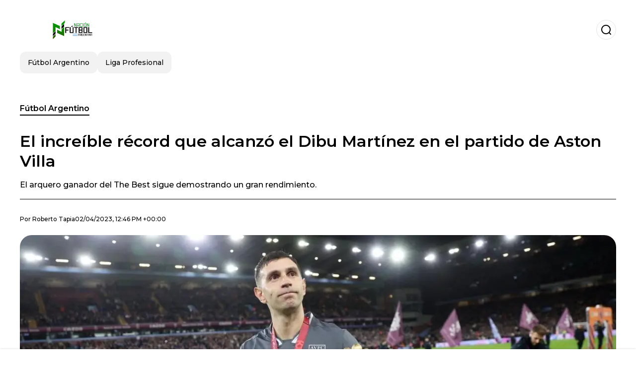

--- FILE ---
content_type: text/html; charset=utf-8
request_url: https://www.nacionfutbol.com.ar/futbolargentino/El-increible-record-que-alcanzo-el-Dibu-Martinez-en-el-partido-de-Aston-Villa-20230402-0002.html
body_size: 17361
content:
<!DOCTYPE html><html lang="es-AR"><head><meta charSet="utf-8"/><meta name="viewport" content="width=device-width"/><meta name="twitter:card" content="summary_large_image"/><meta name="twitter:creator" content="@nacion-futbol-argentina"/><meta property="og:locale" content="es_ES"/><meta property="og:site_name" content="Nación Fútbol Argentina"/><script type="application/ld+json">{"@context":"https://schema.org","@type":"NewsMediaOrganization","@id":"https://www.nacionfutbol.com.ar/#organization","name":"Nación Fútbol Argentina","description":"Noticias sobre el fútbol argentino, Liga Profesional, Selección de Argentina y Lionel Messi","url":"https://www.nacionfutbol.com.ar","sameAs":[],"logo":{"@id":"https://www.nacionfutbol.com.ar/#logo","@type":"ImageObject","url":"https://www.nacionfutbol.com.ar/image/nacionfutbolcomar/logo.svg","height":60,"width":255}}</script><script type="application/ld+json">{"@type":"WebSite","@id":"https://www.nacionfutbol.com.ar/#website","url":"https://www.nacionfutbol.com.ar","name":"Nación Fútbol Argentina","alternateName":"Nación Fútbol Argentina","publisher":{"@id":"https://www.nacionfutbol.com.ar/#organization"},"potentialAction":{"@type":"SearchAction","target":"https://www.nacionfutbol.com.ar/s?q","queryInput":"search_term_string"},"inLanguage":"es-AR"}</script><script type="application/ld+json">{"@context":"https://schema.org","@type":"NewsArticle","url":"https://www.nacionfutbol.com.ar/futbolargentino/El-increible-record-que-alcanzo-el-Dibu-Martinez-en-el-partido-de-Aston-Villa-20230402-0002.html","headline":"El increíble récord que alcanzó el Dibu Martínez en el partido de Aston Villa","image":["https://www.nacionfutbol.com.ar/image/nacionfutbolcomar/el-arquero-ganador-del-the-best-sigue-demostrando-un-gran-rendimiento-1703793613-hq.webp"],"articleSection":"Fútbol Argentino","description":"El arquero ganador del The Best sigue demostrando un gran rendimiento.","datePublished":"2023-04-02T12:46:47Z","dateCreated":"2023-04-02T12:46:47Z","keywords":"Fútbol Argentino,Emiliano Martínez,Aston Villa","articleBody":"Probablemente aquellos jugadores argentinos que jugaron el Mundial de Qatar 2022 volvieron con más confianza a sus equipos tras la consagración. Es que la mayoría (tal vez todos) están en su mejor nivel. Emiliano Martínez, por caso, jugó un partidazo con el Aston Villa frente al Chelsea y alcanzó un increíble récord en su club.El Dibu fue clave en el partido contra los Blues. Es que el equipo de Enzo Fernández jugó mejor que el del arquero marplatense, tuvo más posesión, más llegadas, más remates y fue superior en todo excepto en los goles. Que se haya dado eso no fue casualidad: enfrente tenían al Dibu Martínez, el campeón del mundo.El arquero ganador del premio The Best a mejor guardameta del año volvió a demostrar por qué se lo considera así. Es que tuvo nada menos que siete atajadas. Una de las 7 fue prácticamente igual a la que le tapó a Kolo Muani en la final de la Copa del Mundo, en la última jugada del partido, a los 120'. Esta vez fue ante Mykhailo Mudryk.El Dibu sigue demostrando su gran nivel y gracias a su cantidad de atajadas su equipo se impuso 2-0. Ese arco en cero representa una estadística brillante para el futbolista argentino. Sí, es que Martínez lleva cuatro arcos en cero en sus últimos cinco partidos disputados en Inglaterra, en todas las competencias.¿Cuál es el récord que logró el Dibu contra el Chelsea?Martínez se convirtió en el arquero del Aston Villa con más vallas invictas (34) en sus primeros 100 partidos de Premier League. Sin dudas, un récord impresionante y muy difícil de lograr en un fútbol tan ofensivo como el que se ve en la liga inglesa. Mérito doble para el Dibu, que sigue demostrando ser de élite.","isAccessibleForFree":true,"wordCount":294,"inLanguage":"es-AR","author":{"@type":"Person","name":"Roberto Tapia","url":"https://www.nacionfutbol.com.ar/staff/robertotapia","description":""},"publisher":{"@id":"https://www.nacionfutbol.com.ar/#organization"}}</script><title>El increíble récord que alcanzó el Dibu Martínez en el partido de Aston Villa</title><meta name="robots" content="index,follow,max-image-preview:large"/><meta name="description" content="El arquero ganador del The Best sigue demostrando un gran rendimiento."/><meta property="og:title" content="El increíble récord que alcanzó el Dibu Martínez en el partido de Aston Villa"/><meta property="og:description" content="El arquero ganador del The Best sigue demostrando un gran rendimiento."/><meta property="og:url" content="https://www.nacionfutbol.com.ar/futbolargentino/El-increible-record-que-alcanzo-el-Dibu-Martinez-en-el-partido-de-Aston-Villa-20230402-0002.html"/><meta property="og:type" content="article"/><meta property="article:published_time" content="2023-04-02T12:46:47Z"/><meta property="article:author" content="https://www.nacionfutbol.com.ar/staff/robertotapia"/><meta property="article:tag" content="Fútbol Argentino"/><meta property="article:tag" content="Emiliano Martínez"/><meta property="article:tag" content="Aston Villa"/><meta property="og:image" content="https://www.nacionfutbol.com.ar/image/nacionfutbolcomar/el-arquero-ganador-del-the-best-sigue-demostrando-un-gran-rendimiento-1703793613-hq.webp"/><meta property="og:image:alt" content="El arquero ganador del The Best sigue demostrando un gran rendimiento."/><meta property="og:image:width" content="1200"/><meta property="og:image:height" content="600"/><meta name="keywords" content="Fútbol Argentino,Emiliano Martínez,Aston Villa"/><meta name="news_keywords" content="Fútbol Argentino,Emiliano Martínez,Aston Villa"/><script type="application/ld+json">{"@context":"https://schema.org","@type":"BreadcrumbList","itemListElement":[{"@type":"ListItem","position":1,"item":"https://www.nacionfutbol.com.ar/futbol-argentino","name":"Fútbol Argentino"},{"@type":"ListItem","position":2,"item":"https://www.nacionfutbol.com.ar//futbolargentino/El-increible-record-que-alcanzo-el-Dibu-Martinez-en-el-partido-de-Aston-Villa-20230402-0002.html","name":"El increíble récord que alcanzó el Dibu Martínez en el partido de Aston Villa"}]}</script><link rel="alternate" type="application/rss+xml" title="Fuente RSS para Nación Fútbol Argentina" href="https://www.nacionfutbol.com.ar/rss/GoogleNews.xml"/><link rel="canonical" href="https://www.nacionfutbol.com.ar/futbolargentino/El-increible-record-que-alcanzo-el-Dibu-Martinez-en-el-partido-de-Aston-Villa-20230402-0002.html"/><link rel="amphtml" href="https://www.nacionfutbol.com.ar/futbolargentino/El-increible-record-que-alcanzo-el-Dibu-Martinez-en-el-partido-de-Aston-Villa-20230402-0002.html?amp=1"/><meta name="title" content="El increíble récord que alcanzó el Dibu Martínez en el partido de Aston Villa"/><link rel="preconnect" href="https://c.amazon-adsystem.com"/><link rel="preconnect" href="https://cdn.ampproject.org"/><link rel="preconnect" href="https://imasdk.googleapis.com"/><link rel="preconnect" href="https://securepubads.g.doubleclick.net"/><link rel="preconnect" href="https://www.googletagmanager.com"/><link rel="preconnect" href="https://dglmni26as6e8.cloudfront.net"/><link rel="preconnect" href="https://c.amazon-adsystem.com"/><link rel="preconnect" href="https://alivia-media-file.s3.us-east-2.amazonaws.com"/><link rel="icon" href="https://www.nacionfutbol.com.ar/image/nacionfutbolcomar/favicon.ico"/><meta name="next-head-count" content="41"/><meta name="language" content="es-AR"/><meta name="distribution" content="global"/><link rel="preload" href="/_next/static/media/4f05ba3a6752a328-s.p.woff2" as="font" type="font/woff2" crossorigin="anonymous" data-next-font="size-adjust"/><link rel="preload" href="/_next/static/media/01483edf80d12793-s.p.woff" as="font" type="font/woff" crossorigin="anonymous" data-next-font="size-adjust"/><link rel="preload" href="/_next/static/css/f4f4fec97db77aac.css" as="style"/><link rel="stylesheet" href="/_next/static/css/f4f4fec97db77aac.css" data-n-g=""/><noscript data-n-css=""></noscript><script defer="" nomodule="" src="/_next/static/chunks/polyfills-c67a75d1b6f99dc8.js"></script><script src="/_next/static/chunks/webpack-0a7439736fc4c08d.js" defer=""></script><script src="/_next/static/chunks/framework-fae63b21a27d6472.js" defer=""></script><script src="/_next/static/chunks/main-dc063f8b07a9adbb.js" defer=""></script><script src="/_next/static/chunks/pages/_app-c12100367a786458.js" defer=""></script><script src="/_next/static/chunks/61-4f7ac79331020880.js" defer=""></script><script src="/_next/static/chunks/869-67b7970660c2c6e8.js" defer=""></script><script src="/_next/static/chunks/725-7c4852c4309069aa.js" defer=""></script><script src="/_next/static/chunks/781-e808051ec514403d.js" defer=""></script><script src="/_next/static/chunks/944-1ecbc0b0e4d2a960.js" defer=""></script><script src="/_next/static/chunks/pages/%5Bsection%5D/%5B...slug%5D-b96f5657a06a69c0.js" defer=""></script><script src="/_next/static/ULk-cC4xDsQ1D646lFxBT/_buildManifest.js" defer=""></script><script src="/_next/static/ULk-cC4xDsQ1D646lFxBT/_ssgManifest.js" defer=""></script><style id="__jsx-3847893678">*{font-family:'__Montserrat_4ab172', '__Montserrat_Fallback_4ab172'}:root{--alivia-font:'__aliviaFont_20dcf3', '__aliviaFont_Fallback_20dcf3'}
      </style></head><body><div id="__next"><link rel="preload" href="https://www.nacionfutbol.com.ar/image/nacionfutbolcomar/logo.svg" as="image" class="jsx-3847893678"/><header id="header"><div class=""><a href="/"><img alt="Nación Fútbol Argentina" loading="lazy" width="212" height="40" decoding="async" data-nimg="1" class="logo" style="color:transparent" src="https://www.nacionfutbol.com.ar/image/nacionfutbolcomar/logo.svg"/></a><form id="searchbar" method="GET" action="/s" target="_top"><i class="icon search"></i><input class="t-body-s" type="text" name="q" placeholder="Buscar..."/></form></div><div class="menu"><a href="/futbol-argentino"><p class="ds-pill">Fútbol Argentino</p></a><a href="/liga-profesional"><p class="ds-pill">Liga Profesional</p></a></div></header><div id="post"><br/><div class="t-heading-m article-section"><a href="/futbol-argentino">Fútbol Argentino</a></div><h1 class="t-heading-l">El increíble récord que alcanzó el Dibu Martínez en el partido de Aston Villa</h1><h2 class="t-subheading">El arquero ganador del The Best sigue demostrando un gran rendimiento.</h2><div class="publishing-info t-body-s"><p>Por<!-- --> <a href="/staff/robertotapia">Roberto<!-- --> <!-- -->Tapia</a></p><time dateTime="2023-04-02T12:46:47Z">02/04/2023, 12:46 PM +00:00</time></div><figure class="picture"><div><img alt="El arquero ganador del The Best sigue demostrando un gran rendimiento." loading="lazy" width="1200" height="600" decoding="async" data-nimg="1" style="color:transparent" sizes="(max-width: 768px) 100vw, (max-width: 1200px) 50vw, 33vw" srcSet="/_next/image?url=https%3A%2F%2Fwww.nacionfutbol.com.ar%2Fimage%2Fnacionfutbolcomar%2Fel-arquero-ganador-del-the-best-sigue-demostrando-un-gran-rendimiento-1703793613-hq.webp&amp;w=256&amp;q=75 256w, /_next/image?url=https%3A%2F%2Fwww.nacionfutbol.com.ar%2Fimage%2Fnacionfutbolcomar%2Fel-arquero-ganador-del-the-best-sigue-demostrando-un-gran-rendimiento-1703793613-hq.webp&amp;w=384&amp;q=75 384w, /_next/image?url=https%3A%2F%2Fwww.nacionfutbol.com.ar%2Fimage%2Fnacionfutbolcomar%2Fel-arquero-ganador-del-the-best-sigue-demostrando-un-gran-rendimiento-1703793613-hq.webp&amp;w=640&amp;q=75 640w, /_next/image?url=https%3A%2F%2Fwww.nacionfutbol.com.ar%2Fimage%2Fnacionfutbolcomar%2Fel-arquero-ganador-del-the-best-sigue-demostrando-un-gran-rendimiento-1703793613-hq.webp&amp;w=750&amp;q=75 750w, /_next/image?url=https%3A%2F%2Fwww.nacionfutbol.com.ar%2Fimage%2Fnacionfutbolcomar%2Fel-arquero-ganador-del-the-best-sigue-demostrando-un-gran-rendimiento-1703793613-hq.webp&amp;w=828&amp;q=75 828w, /_next/image?url=https%3A%2F%2Fwww.nacionfutbol.com.ar%2Fimage%2Fnacionfutbolcomar%2Fel-arquero-ganador-del-the-best-sigue-demostrando-un-gran-rendimiento-1703793613-hq.webp&amp;w=1080&amp;q=75 1080w, /_next/image?url=https%3A%2F%2Fwww.nacionfutbol.com.ar%2Fimage%2Fnacionfutbolcomar%2Fel-arquero-ganador-del-the-best-sigue-demostrando-un-gran-rendimiento-1703793613-hq.webp&amp;w=1200&amp;q=75 1200w, /_next/image?url=https%3A%2F%2Fwww.nacionfutbol.com.ar%2Fimage%2Fnacionfutbolcomar%2Fel-arquero-ganador-del-the-best-sigue-demostrando-un-gran-rendimiento-1703793613-hq.webp&amp;w=1920&amp;q=75 1920w, /_next/image?url=https%3A%2F%2Fwww.nacionfutbol.com.ar%2Fimage%2Fnacionfutbolcomar%2Fel-arquero-ganador-del-the-best-sigue-demostrando-un-gran-rendimiento-1703793613-hq.webp&amp;w=2048&amp;q=75 2048w, /_next/image?url=https%3A%2F%2Fwww.nacionfutbol.com.ar%2Fimage%2Fnacionfutbolcomar%2Fel-arquero-ganador-del-the-best-sigue-demostrando-un-gran-rendimiento-1703793613-hq.webp&amp;w=3840&amp;q=75 3840w" src="/_next/image?url=https%3A%2F%2Fwww.nacionfutbol.com.ar%2Fimage%2Fnacionfutbolcomar%2Fel-arquero-ganador-del-the-best-sigue-demostrando-un-gran-rendimiento-1703793613-hq.webp&amp;w=3840&amp;q=75"/></div><figcaption class="t-body-m"> <!-- -->El arquero ganador del The Best sigue demostrando un gran rendimiento.</figcaption></figure><div class="sharing-section"><div class="social-share-container"><h3 class="t-heading-s">Compartir en<!-- -->:</h3><div class="social-buttons"><a href="https://twitter.com/intent/tweet?url=https%3A%2F%2Fwww.nacionfutbol.com.ar%2Ffutbolargentino%2FEl-increible-record-que-alcanzo-el-Dibu-Martinez-en-el-partido-de-Aston-Villa-20230402-0002.html&amp;text=El%20incre%C3%ADble%20r%C3%A9cord%20que%20alcanz%C3%B3%20el%20Dibu%20Mart%C3%ADnez%20en%20el%20partido%20de%20Aston%20Villa" target="_blank" rel="noopener noreferrer" class="social-button twitter" aria-label="Share on Twitter"><span class="icon-wrapper"><i class="icon twitter"></i></span></a><a href="https://www.facebook.com/sharer/sharer.php?u=https%3A%2F%2Fwww.nacionfutbol.com.ar%2Ffutbolargentino%2FEl-increible-record-que-alcanzo-el-Dibu-Martinez-en-el-partido-de-Aston-Villa-20230402-0002.html" target="_blank" rel="noopener noreferrer" class="social-button facebook" aria-label="Share on Facebook"><span class="icon-wrapper"><i class="icon facebook"></i></span></a><a href="https://www.linkedin.com/sharing/share-offsite/?url=https%3A%2F%2Fwww.nacionfutbol.com.ar%2Ffutbolargentino%2FEl-increible-record-que-alcanzo-el-Dibu-Martinez-en-el-partido-de-Aston-Villa-20230402-0002.html" target="_blank" rel="noopener noreferrer" class="social-button linkedin" aria-label="Share on LinkedIn"><span class="icon-wrapper"><svg xmlns="http://www.w3.org/2000/svg" viewBox="0 0 24 24" width="1em" height="1em" fill="currentColor" class=""><path d="M20.447 20.452h-3.554v-5.569c0-1.328-.027-3.037-1.852-3.037-1.853 0-2.136 1.445-2.136 2.939v5.667H9.351V9h3.414v1.561h.046c.477-.9 1.637-1.85 3.37-1.85 3.601 0 4.267 2.37 4.267 5.455v6.286zM5.337 7.433c-1.144 0-2.063-.926-2.063-2.065 0-1.138.92-2.063 2.063-2.063 1.14 0 2.064.925 2.064 2.063 0 1.139-.925 2.065-2.064 2.065zm1.782 13.019H3.555V9h3.564v11.452zM22.225 0H1.771C.792 0 0 .774 0 1.729v20.542C0 23.227.792 24 1.771 24h20.451C23.2 24 24 23.227 24 22.271V1.729C24 .774 23.2 0 22.222 0h.003z"></path></svg></span></a><a href="https://api.whatsapp.com/send?text=El%20incre%C3%ADble%20r%C3%A9cord%20que%20alcanz%C3%B3%20el%20Dibu%20Mart%C3%ADnez%20en%20el%20partido%20de%20Aston%20Villa%20https%3A%2F%2Fwww.nacionfutbol.com.ar%2Ffutbolargentino%2FEl-increible-record-que-alcanzo-el-Dibu-Martinez-en-el-partido-de-Aston-Villa-20230402-0002.html" target="_blank" rel="noopener noreferrer" class="social-button whatsapp" aria-label="Share on WhatsApp"><span class="icon-wrapper"><svg xmlns="http://www.w3.org/2000/svg" viewBox="0 0 24 24" width="1em" height="1em" fill="currentColor" class=""><path d="M17.472 14.382c-.297-.149-1.758-.867-2.03-.967-.273-.099-.471-.148-.67.15-.197.297-.767.966-.94 1.164-.173.199-.347.223-.644.075-.297-.15-1.255-.463-2.39-1.475-.883-.788-1.48-1.761-1.653-2.059-.173-.297-.018-.458.13-.606.134-.133.298-.347.446-.52.149-.174.198-.298.298-.497.099-.198.05-.371-.025-.52-.075-.149-.669-1.612-.916-2.207-.242-.579-.487-.5-.669-.51-.173-.008-.371-.01-.57-.01-.198 0-.52.074-.792.372-.272.297-1.04 1.016-1.04 2.479 0 1.462 1.065 2.875 1.213 3.074.149.198 2.096 3.2 5.077 4.487.709.306 1.262.489 1.694.625.712.227 1.36.195 1.871.118.571-.085 1.758-.719 2.006-1.413.248-.694.248-1.289.173-1.413-.074-.124-.272-.198-.57-.347m-5.421 7.403h-.004a9.87 9.87 0 01-5.031-1.378l-.361-.214-3.741.982.998-3.648-.235-.374a9.86 9.86 0 01-1.51-5.26c.001-5.45 4.436-9.884 9.888-9.884 2.64 0 5.122 1.03 6.988 2.898a9.825 9.825 0 012.893 6.994c-.003 5.45-4.437 9.884-9.885 9.884m8.413-18.297A11.815 11.815 0 0012.05 0C5.495 0 .16 5.335.157 11.892c0 2.096.547 4.142 1.588 5.945L.057 24l6.305-1.654a11.882 11.882 0 005.683 1.448h.005c6.554 0 11.89-5.335 11.893-11.893a11.821 11.821 0 00-3.48-8.413z"></path></svg></span></a></div></div></div><ul class="recommended"></ul><div class="body t-body-l"><p class="paragraph">Probablemente aquellos jugadores argentinos que jugaron el Mundial de Qatar 2022 volvieron con más confianza a sus equipos tras la consagración. Es que la mayoría (tal vez todos) están en su mejor nivel.<strong> Emiliano Martínez</strong>, por caso, jugó un partidazo con el<strong> Aston Villa</strong> frente al <strong>Chelsea </strong>y alcanzó un increíble récord en su club.</p><p class="paragraph">El <strong>Dibu </strong>fue clave en el partido contra los Blues. Es que el equipo de<strong> Enzo Fernández </strong>jugó mejor que el del arquero marplatense, tuvo más posesión, más llegadas, más remates y fue superior en todo excepto en los goles. Que se haya dado eso no fue casualidad: enfrente tenían al <strong>Dibu Martínez</strong>, el campeón del mundo.</p><p class="paragraph">El arquero ganador del premio The Best a mejor guardameta del año volvió a demostrar por qué se lo considera así. Es que tuvo nada menos que siete atajadas. Una de las 7 fue prácticamente igual a la que le tapó a <strong>Kolo Muani</strong> en la final de la Copa del Mundo, en la última jugada del partido, a los 120&#39;. Esta vez fue ante <strong>Mykhailo Mudryk</strong>.</p><p class="paragraph">El <strong>Dibu </strong>sigue demostrando su gran nivel y gracias a su cantidad de atajadas su equipo se impuso 2-0. Ese arco en cero representa una estadística brillante para el futbolista argentino. Sí, es que <strong>Martínez </strong>lleva cuatro arcos en cero en sus últimos cinco partidos disputados en Inglaterra, en todas las competencias.</p><h2 class="heading-2">¿Cuál es el récord que logró el Dibu contra el Chelsea?</h2><p class="paragraph"><strong>Martínez </strong>se convirtió en el arquero del<strong> Aston Villa </strong>con <strong>más vallas invictas (34) en sus primeros 100 partidos</strong> de Premier League. Sin dudas, un récord impresionante y muy difícil de lograr en un fútbol tan ofensivo como el que se ve en la liga inglesa. Mérito doble para el <strong>Dibu</strong>, que sigue demostrando ser de élite.</p></div><div class="tags"><h3 class="t-heading-s">Temas</h3><div class="tag-list"><a href="/tag/futbol-argentino-t760384"><p class="ds-tag secondary false">Fútbol Argentino</p></a><a href="/tag/emiliano-martinez-t760402"><p class="ds-tag secondary false">Emiliano Martínez</p></a><a href="/tag/aston-villa-t760502"><p class="ds-tag secondary false">Aston Villa</p></a></div></div><br/><div class="sharing-section"><div class="social-share-container"><h3 class="t-heading-s">Compartir en<!-- -->:</h3><div class="social-buttons"><a href="https://twitter.com/intent/tweet?url=https%3A%2F%2Fwww.nacionfutbol.com.ar%2Ffutbolargentino%2FEl-increible-record-que-alcanzo-el-Dibu-Martinez-en-el-partido-de-Aston-Villa-20230402-0002.html&amp;text=El%20incre%C3%ADble%20r%C3%A9cord%20que%20alcanz%C3%B3%20el%20Dibu%20Mart%C3%ADnez%20en%20el%20partido%20de%20Aston%20Villa" target="_blank" rel="noopener noreferrer" class="social-button twitter" aria-label="Share on Twitter"><span class="icon-wrapper"><i class="icon twitter"></i></span></a><a href="https://www.facebook.com/sharer/sharer.php?u=https%3A%2F%2Fwww.nacionfutbol.com.ar%2Ffutbolargentino%2FEl-increible-record-que-alcanzo-el-Dibu-Martinez-en-el-partido-de-Aston-Villa-20230402-0002.html" target="_blank" rel="noopener noreferrer" class="social-button facebook" aria-label="Share on Facebook"><span class="icon-wrapper"><i class="icon facebook"></i></span></a><a href="https://www.linkedin.com/sharing/share-offsite/?url=https%3A%2F%2Fwww.nacionfutbol.com.ar%2Ffutbolargentino%2FEl-increible-record-que-alcanzo-el-Dibu-Martinez-en-el-partido-de-Aston-Villa-20230402-0002.html" target="_blank" rel="noopener noreferrer" class="social-button linkedin" aria-label="Share on LinkedIn"><span class="icon-wrapper"><svg xmlns="http://www.w3.org/2000/svg" viewBox="0 0 24 24" width="1em" height="1em" fill="currentColor" class=""><path d="M20.447 20.452h-3.554v-5.569c0-1.328-.027-3.037-1.852-3.037-1.853 0-2.136 1.445-2.136 2.939v5.667H9.351V9h3.414v1.561h.046c.477-.9 1.637-1.85 3.37-1.85 3.601 0 4.267 2.37 4.267 5.455v6.286zM5.337 7.433c-1.144 0-2.063-.926-2.063-2.065 0-1.138.92-2.063 2.063-2.063 1.14 0 2.064.925 2.064 2.063 0 1.139-.925 2.065-2.064 2.065zm1.782 13.019H3.555V9h3.564v11.452zM22.225 0H1.771C.792 0 0 .774 0 1.729v20.542C0 23.227.792 24 1.771 24h20.451C23.2 24 24 23.227 24 22.271V1.729C24 .774 23.2 0 22.222 0h.003z"></path></svg></span></a><a href="https://api.whatsapp.com/send?text=El%20incre%C3%ADble%20r%C3%A9cord%20que%20alcanz%C3%B3%20el%20Dibu%20Mart%C3%ADnez%20en%20el%20partido%20de%20Aston%20Villa%20https%3A%2F%2Fwww.nacionfutbol.com.ar%2Ffutbolargentino%2FEl-increible-record-que-alcanzo-el-Dibu-Martinez-en-el-partido-de-Aston-Villa-20230402-0002.html" target="_blank" rel="noopener noreferrer" class="social-button whatsapp" aria-label="Share on WhatsApp"><span class="icon-wrapper"><svg xmlns="http://www.w3.org/2000/svg" viewBox="0 0 24 24" width="1em" height="1em" fill="currentColor" class=""><path d="M17.472 14.382c-.297-.149-1.758-.867-2.03-.967-.273-.099-.471-.148-.67.15-.197.297-.767.966-.94 1.164-.173.199-.347.223-.644.075-.297-.15-1.255-.463-2.39-1.475-.883-.788-1.48-1.761-1.653-2.059-.173-.297-.018-.458.13-.606.134-.133.298-.347.446-.52.149-.174.198-.298.298-.497.099-.198.05-.371-.025-.52-.075-.149-.669-1.612-.916-2.207-.242-.579-.487-.5-.669-.51-.173-.008-.371-.01-.57-.01-.198 0-.52.074-.792.372-.272.297-1.04 1.016-1.04 2.479 0 1.462 1.065 2.875 1.213 3.074.149.198 2.096 3.2 5.077 4.487.709.306 1.262.489 1.694.625.712.227 1.36.195 1.871.118.571-.085 1.758-.719 2.006-1.413.248-.694.248-1.289.173-1.413-.074-.124-.272-.198-.57-.347m-5.421 7.403h-.004a9.87 9.87 0 01-5.031-1.378l-.361-.214-3.741.982.998-3.648-.235-.374a9.86 9.86 0 01-1.51-5.26c.001-5.45 4.436-9.884 9.888-9.884 2.64 0 5.122 1.03 6.988 2.898a9.825 9.825 0 012.893 6.994c-.003 5.45-4.437 9.884-9.885 9.884m8.413-18.297A11.815 11.815 0 0012.05 0C5.495 0 .16 5.335.157 11.892c0 2.096.547 4.142 1.588 5.945L.057 24l6.305-1.654a11.882 11.882 0 005.683 1.448h.005c6.554 0 11.89-5.335 11.893-11.893a11.821 11.821 0 00-3.48-8.413z"></path></svg></span></a></div></div></div><div class="related-posts"><h3 class="t-heading-s">También te puede interesar</h3><ul><li><a href="/futbol-argentino/se-paraliza-argentina-el-dibu-martinez-seria-pretendido-por-3-gigantes-de-europa-20240227-9334.html"><figure><img alt="Emiliano Martínez podría salir del Villa" loading="lazy" width="372" height="210" decoding="async" data-nimg="1" style="color:transparent" sizes="(max-width: 640px) 100vw, (max-width: 1024px) 50vw, 33vw" srcSet="/_next/image?url=https%3A%2F%2Fwww.nacionfutbol.com.ar%2Fimage%2Fnacionfutbolcomar%2Femiliano-martinez-podria-salir-del-villa-1709049780-lq.webp&amp;w=256&amp;q=75 256w, /_next/image?url=https%3A%2F%2Fwww.nacionfutbol.com.ar%2Fimage%2Fnacionfutbolcomar%2Femiliano-martinez-podria-salir-del-villa-1709049780-lq.webp&amp;w=384&amp;q=75 384w, /_next/image?url=https%3A%2F%2Fwww.nacionfutbol.com.ar%2Fimage%2Fnacionfutbolcomar%2Femiliano-martinez-podria-salir-del-villa-1709049780-lq.webp&amp;w=640&amp;q=75 640w, /_next/image?url=https%3A%2F%2Fwww.nacionfutbol.com.ar%2Fimage%2Fnacionfutbolcomar%2Femiliano-martinez-podria-salir-del-villa-1709049780-lq.webp&amp;w=750&amp;q=75 750w, /_next/image?url=https%3A%2F%2Fwww.nacionfutbol.com.ar%2Fimage%2Fnacionfutbolcomar%2Femiliano-martinez-podria-salir-del-villa-1709049780-lq.webp&amp;w=828&amp;q=75 828w, /_next/image?url=https%3A%2F%2Fwww.nacionfutbol.com.ar%2Fimage%2Fnacionfutbolcomar%2Femiliano-martinez-podria-salir-del-villa-1709049780-lq.webp&amp;w=1080&amp;q=75 1080w, /_next/image?url=https%3A%2F%2Fwww.nacionfutbol.com.ar%2Fimage%2Fnacionfutbolcomar%2Femiliano-martinez-podria-salir-del-villa-1709049780-lq.webp&amp;w=1200&amp;q=75 1200w, /_next/image?url=https%3A%2F%2Fwww.nacionfutbol.com.ar%2Fimage%2Fnacionfutbolcomar%2Femiliano-martinez-podria-salir-del-villa-1709049780-lq.webp&amp;w=1920&amp;q=75 1920w, /_next/image?url=https%3A%2F%2Fwww.nacionfutbol.com.ar%2Fimage%2Fnacionfutbolcomar%2Femiliano-martinez-podria-salir-del-villa-1709049780-lq.webp&amp;w=2048&amp;q=75 2048w, /_next/image?url=https%3A%2F%2Fwww.nacionfutbol.com.ar%2Fimage%2Fnacionfutbolcomar%2Femiliano-martinez-podria-salir-del-villa-1709049780-lq.webp&amp;w=3840&amp;q=75 3840w" src="/_next/image?url=https%3A%2F%2Fwww.nacionfutbol.com.ar%2Fimage%2Fnacionfutbolcomar%2Femiliano-martinez-podria-salir-del-villa-1709049780-lq.webp&amp;w=3840&amp;q=75"/></figure><h4 class="t-body-s">Se paraliza Argentina, el Dibu Martínez sería pretendido por 3 gigantes de Europa</h4></a></li><li><a href="/futbol-argentino/triunfazo-del-aston-villa-del-dibu-martinez-que-asi-quedo-en-la-tabla-de-posiciones-20240224-9279.html"><figure><img alt="Dibu titular en la victoria" loading="lazy" width="372" height="210" decoding="async" data-nimg="1" style="color:transparent" sizes="(max-width: 640px) 100vw, (max-width: 1024px) 50vw, 33vw" srcSet="/_next/image?url=https%3A%2F%2Fwww.nacionfutbol.com.ar%2Fimage%2Fnacionfutbolcomar%2Fdibu-titular-en-la-victoria-1708799400-lq.webp&amp;w=256&amp;q=75 256w, /_next/image?url=https%3A%2F%2Fwww.nacionfutbol.com.ar%2Fimage%2Fnacionfutbolcomar%2Fdibu-titular-en-la-victoria-1708799400-lq.webp&amp;w=384&amp;q=75 384w, /_next/image?url=https%3A%2F%2Fwww.nacionfutbol.com.ar%2Fimage%2Fnacionfutbolcomar%2Fdibu-titular-en-la-victoria-1708799400-lq.webp&amp;w=640&amp;q=75 640w, /_next/image?url=https%3A%2F%2Fwww.nacionfutbol.com.ar%2Fimage%2Fnacionfutbolcomar%2Fdibu-titular-en-la-victoria-1708799400-lq.webp&amp;w=750&amp;q=75 750w, /_next/image?url=https%3A%2F%2Fwww.nacionfutbol.com.ar%2Fimage%2Fnacionfutbolcomar%2Fdibu-titular-en-la-victoria-1708799400-lq.webp&amp;w=828&amp;q=75 828w, /_next/image?url=https%3A%2F%2Fwww.nacionfutbol.com.ar%2Fimage%2Fnacionfutbolcomar%2Fdibu-titular-en-la-victoria-1708799400-lq.webp&amp;w=1080&amp;q=75 1080w, /_next/image?url=https%3A%2F%2Fwww.nacionfutbol.com.ar%2Fimage%2Fnacionfutbolcomar%2Fdibu-titular-en-la-victoria-1708799400-lq.webp&amp;w=1200&amp;q=75 1200w, /_next/image?url=https%3A%2F%2Fwww.nacionfutbol.com.ar%2Fimage%2Fnacionfutbolcomar%2Fdibu-titular-en-la-victoria-1708799400-lq.webp&amp;w=1920&amp;q=75 1920w, /_next/image?url=https%3A%2F%2Fwww.nacionfutbol.com.ar%2Fimage%2Fnacionfutbolcomar%2Fdibu-titular-en-la-victoria-1708799400-lq.webp&amp;w=2048&amp;q=75 2048w, /_next/image?url=https%3A%2F%2Fwww.nacionfutbol.com.ar%2Fimage%2Fnacionfutbolcomar%2Fdibu-titular-en-la-victoria-1708799400-lq.webp&amp;w=3840&amp;q=75 3840w" src="/_next/image?url=https%3A%2F%2Fwww.nacionfutbol.com.ar%2Fimage%2Fnacionfutbolcomar%2Fdibu-titular-en-la-victoria-1708799400-lq.webp&amp;w=3840&amp;q=75"/></figure><h4 class="t-body-s">Triunfazo del Aston Villa del Dibu Martínez que así quedó en la tabla de posiciones</h4></a></li><li><a href="/futbol-argentino/la-fortuna-que-gasto-emiliano-martinez-en-un-perro-para-cuidar-a-su-familia-20240223-9263.html"><figure><img alt="Dibu y su familia" loading="lazy" width="372" height="210" decoding="async" data-nimg="1" style="color:transparent" sizes="(max-width: 640px) 100vw, (max-width: 1024px) 50vw, 33vw" srcSet="/_next/image?url=https%3A%2F%2Fwww.nacionfutbol.com.ar%2Fimage%2Fnacionfutbolcomar%2Fdibu-y-su-familia-1708711200-lq.webp&amp;w=256&amp;q=75 256w, /_next/image?url=https%3A%2F%2Fwww.nacionfutbol.com.ar%2Fimage%2Fnacionfutbolcomar%2Fdibu-y-su-familia-1708711200-lq.webp&amp;w=384&amp;q=75 384w, /_next/image?url=https%3A%2F%2Fwww.nacionfutbol.com.ar%2Fimage%2Fnacionfutbolcomar%2Fdibu-y-su-familia-1708711200-lq.webp&amp;w=640&amp;q=75 640w, /_next/image?url=https%3A%2F%2Fwww.nacionfutbol.com.ar%2Fimage%2Fnacionfutbolcomar%2Fdibu-y-su-familia-1708711200-lq.webp&amp;w=750&amp;q=75 750w, /_next/image?url=https%3A%2F%2Fwww.nacionfutbol.com.ar%2Fimage%2Fnacionfutbolcomar%2Fdibu-y-su-familia-1708711200-lq.webp&amp;w=828&amp;q=75 828w, /_next/image?url=https%3A%2F%2Fwww.nacionfutbol.com.ar%2Fimage%2Fnacionfutbolcomar%2Fdibu-y-su-familia-1708711200-lq.webp&amp;w=1080&amp;q=75 1080w, /_next/image?url=https%3A%2F%2Fwww.nacionfutbol.com.ar%2Fimage%2Fnacionfutbolcomar%2Fdibu-y-su-familia-1708711200-lq.webp&amp;w=1200&amp;q=75 1200w, /_next/image?url=https%3A%2F%2Fwww.nacionfutbol.com.ar%2Fimage%2Fnacionfutbolcomar%2Fdibu-y-su-familia-1708711200-lq.webp&amp;w=1920&amp;q=75 1920w, /_next/image?url=https%3A%2F%2Fwww.nacionfutbol.com.ar%2Fimage%2Fnacionfutbolcomar%2Fdibu-y-su-familia-1708711200-lq.webp&amp;w=2048&amp;q=75 2048w, /_next/image?url=https%3A%2F%2Fwww.nacionfutbol.com.ar%2Fimage%2Fnacionfutbolcomar%2Fdibu-y-su-familia-1708711200-lq.webp&amp;w=3840&amp;q=75 3840w" src="/_next/image?url=https%3A%2F%2Fwww.nacionfutbol.com.ar%2Fimage%2Fnacionfutbolcomar%2Fdibu-y-su-familia-1708711200-lq.webp&amp;w=3840&amp;q=75"/></figure><h4 class="t-body-s">La fortuna que gasto Emiliano Martínez en un perro para cuidar a su familia</h4></a></li><li><a href="/futbol-argentino/mientras-tevez-compro-10-casas-que-hizo-el-dibu-martinez-con-su-primer-salario-20240219-9208.html"><figure><img alt="Tévez y Martínez" loading="lazy" width="372" height="210" decoding="async" data-nimg="1" style="color:transparent" sizes="(max-width: 640px) 100vw, (max-width: 1024px) 50vw, 33vw" srcSet="/_next/image?url=https%3A%2F%2Fwww.nacionfutbol.com.ar%2Fimage%2Fnacionfutbolcomar%2Ftevez-y-martinez-1708382700-lq.webp&amp;w=256&amp;q=75 256w, /_next/image?url=https%3A%2F%2Fwww.nacionfutbol.com.ar%2Fimage%2Fnacionfutbolcomar%2Ftevez-y-martinez-1708382700-lq.webp&amp;w=384&amp;q=75 384w, /_next/image?url=https%3A%2F%2Fwww.nacionfutbol.com.ar%2Fimage%2Fnacionfutbolcomar%2Ftevez-y-martinez-1708382700-lq.webp&amp;w=640&amp;q=75 640w, /_next/image?url=https%3A%2F%2Fwww.nacionfutbol.com.ar%2Fimage%2Fnacionfutbolcomar%2Ftevez-y-martinez-1708382700-lq.webp&amp;w=750&amp;q=75 750w, /_next/image?url=https%3A%2F%2Fwww.nacionfutbol.com.ar%2Fimage%2Fnacionfutbolcomar%2Ftevez-y-martinez-1708382700-lq.webp&amp;w=828&amp;q=75 828w, /_next/image?url=https%3A%2F%2Fwww.nacionfutbol.com.ar%2Fimage%2Fnacionfutbolcomar%2Ftevez-y-martinez-1708382700-lq.webp&amp;w=1080&amp;q=75 1080w, /_next/image?url=https%3A%2F%2Fwww.nacionfutbol.com.ar%2Fimage%2Fnacionfutbolcomar%2Ftevez-y-martinez-1708382700-lq.webp&amp;w=1200&amp;q=75 1200w, /_next/image?url=https%3A%2F%2Fwww.nacionfutbol.com.ar%2Fimage%2Fnacionfutbolcomar%2Ftevez-y-martinez-1708382700-lq.webp&amp;w=1920&amp;q=75 1920w, /_next/image?url=https%3A%2F%2Fwww.nacionfutbol.com.ar%2Fimage%2Fnacionfutbolcomar%2Ftevez-y-martinez-1708382700-lq.webp&amp;w=2048&amp;q=75 2048w, /_next/image?url=https%3A%2F%2Fwww.nacionfutbol.com.ar%2Fimage%2Fnacionfutbolcomar%2Ftevez-y-martinez-1708382700-lq.webp&amp;w=3840&amp;q=75 3840w" src="/_next/image?url=https%3A%2F%2Fwww.nacionfutbol.com.ar%2Fimage%2Fnacionfutbolcomar%2Ftevez-y-martinez-1708382700-lq.webp&amp;w=3840&amp;q=75"/></figure><h4 class="t-body-s">Mientras Tévez compró 10 casas, qué hizo el Dibu Martínez con su primer salario</h4></a></li></ul></div><div id="posts-list"><h2 class="t-heading-s" style="margin-top:24px">Más noticias</h2><ul><li><a href="/liga-profesional/el-historico-referente-de-river-que-le-tiro-toda-la-presion-a-martin-demichelis-20240229-9371.html"><div class="picture"><img alt="Demichelis y la Copa" loading="lazy" width="372" height="210" decoding="async" data-nimg="1" style="color:transparent" sizes="(max-width: 640px) 100vw, (max-width: 1024px) 50vw, 33vw" srcSet="/_next/image?url=https%3A%2F%2Fwww.nacionfutbol.com.ar%2Fimage%2Fnacionfutbolcomar%2Fdemichelis-y-la-copa-1709249400-lq.webp&amp;w=256&amp;q=75 256w, /_next/image?url=https%3A%2F%2Fwww.nacionfutbol.com.ar%2Fimage%2Fnacionfutbolcomar%2Fdemichelis-y-la-copa-1709249400-lq.webp&amp;w=384&amp;q=75 384w, /_next/image?url=https%3A%2F%2Fwww.nacionfutbol.com.ar%2Fimage%2Fnacionfutbolcomar%2Fdemichelis-y-la-copa-1709249400-lq.webp&amp;w=640&amp;q=75 640w, /_next/image?url=https%3A%2F%2Fwww.nacionfutbol.com.ar%2Fimage%2Fnacionfutbolcomar%2Fdemichelis-y-la-copa-1709249400-lq.webp&amp;w=750&amp;q=75 750w, /_next/image?url=https%3A%2F%2Fwww.nacionfutbol.com.ar%2Fimage%2Fnacionfutbolcomar%2Fdemichelis-y-la-copa-1709249400-lq.webp&amp;w=828&amp;q=75 828w, /_next/image?url=https%3A%2F%2Fwww.nacionfutbol.com.ar%2Fimage%2Fnacionfutbolcomar%2Fdemichelis-y-la-copa-1709249400-lq.webp&amp;w=1080&amp;q=75 1080w, /_next/image?url=https%3A%2F%2Fwww.nacionfutbol.com.ar%2Fimage%2Fnacionfutbolcomar%2Fdemichelis-y-la-copa-1709249400-lq.webp&amp;w=1200&amp;q=75 1200w, /_next/image?url=https%3A%2F%2Fwww.nacionfutbol.com.ar%2Fimage%2Fnacionfutbolcomar%2Fdemichelis-y-la-copa-1709249400-lq.webp&amp;w=1920&amp;q=75 1920w, /_next/image?url=https%3A%2F%2Fwww.nacionfutbol.com.ar%2Fimage%2Fnacionfutbolcomar%2Fdemichelis-y-la-copa-1709249400-lq.webp&amp;w=2048&amp;q=75 2048w, /_next/image?url=https%3A%2F%2Fwww.nacionfutbol.com.ar%2Fimage%2Fnacionfutbolcomar%2Fdemichelis-y-la-copa-1709249400-lq.webp&amp;w=3840&amp;q=75 3840w" src="/_next/image?url=https%3A%2F%2Fwww.nacionfutbol.com.ar%2Fimage%2Fnacionfutbolcomar%2Fdemichelis-y-la-copa-1709249400-lq.webp&amp;w=3840&amp;q=75"/></div><h2 class="t-heading-l">El histórico referente de River que le tiró toda la presión a Martín Demichelis </h2><div><div><figure style="background-image:url(https://lh3.googleusercontent.com/a/ACg8ocKeN-G4fvCJleBLTzNnG-cUIirjKsORqAsGmHxmMh7clw=s96-c)"></figure><p class="t-body-s">29/02/2024</p></div><button class="t-body-s">Leer</button></div></a></li><li><a href="/liga-profesional/ningun-entrenador-en-boca-lo-tuvo-en-cuenta-y-ahora-riquelme-lo-quiere-sacar-20240229-9370.html"><div class="picture"><img alt="Riquelme buscando la salida de un jugador" loading="lazy" width="372" height="210" decoding="async" data-nimg="1" style="color:transparent" sizes="(max-width: 640px) 100vw, (max-width: 1024px) 50vw, 33vw" srcSet="/_next/image?url=https%3A%2F%2Fwww.nacionfutbol.com.ar%2Fimage%2Fnacionfutbolcomar%2Friquelme-buscando-la-salida-de-un-jugador-1709245800-lq.webp&amp;w=256&amp;q=75 256w, /_next/image?url=https%3A%2F%2Fwww.nacionfutbol.com.ar%2Fimage%2Fnacionfutbolcomar%2Friquelme-buscando-la-salida-de-un-jugador-1709245800-lq.webp&amp;w=384&amp;q=75 384w, /_next/image?url=https%3A%2F%2Fwww.nacionfutbol.com.ar%2Fimage%2Fnacionfutbolcomar%2Friquelme-buscando-la-salida-de-un-jugador-1709245800-lq.webp&amp;w=640&amp;q=75 640w, /_next/image?url=https%3A%2F%2Fwww.nacionfutbol.com.ar%2Fimage%2Fnacionfutbolcomar%2Friquelme-buscando-la-salida-de-un-jugador-1709245800-lq.webp&amp;w=750&amp;q=75 750w, /_next/image?url=https%3A%2F%2Fwww.nacionfutbol.com.ar%2Fimage%2Fnacionfutbolcomar%2Friquelme-buscando-la-salida-de-un-jugador-1709245800-lq.webp&amp;w=828&amp;q=75 828w, /_next/image?url=https%3A%2F%2Fwww.nacionfutbol.com.ar%2Fimage%2Fnacionfutbolcomar%2Friquelme-buscando-la-salida-de-un-jugador-1709245800-lq.webp&amp;w=1080&amp;q=75 1080w, /_next/image?url=https%3A%2F%2Fwww.nacionfutbol.com.ar%2Fimage%2Fnacionfutbolcomar%2Friquelme-buscando-la-salida-de-un-jugador-1709245800-lq.webp&amp;w=1200&amp;q=75 1200w, /_next/image?url=https%3A%2F%2Fwww.nacionfutbol.com.ar%2Fimage%2Fnacionfutbolcomar%2Friquelme-buscando-la-salida-de-un-jugador-1709245800-lq.webp&amp;w=1920&amp;q=75 1920w, /_next/image?url=https%3A%2F%2Fwww.nacionfutbol.com.ar%2Fimage%2Fnacionfutbolcomar%2Friquelme-buscando-la-salida-de-un-jugador-1709245800-lq.webp&amp;w=2048&amp;q=75 2048w, /_next/image?url=https%3A%2F%2Fwww.nacionfutbol.com.ar%2Fimage%2Fnacionfutbolcomar%2Friquelme-buscando-la-salida-de-un-jugador-1709245800-lq.webp&amp;w=3840&amp;q=75 3840w" src="/_next/image?url=https%3A%2F%2Fwww.nacionfutbol.com.ar%2Fimage%2Fnacionfutbolcomar%2Friquelme-buscando-la-salida-de-un-jugador-1709245800-lq.webp&amp;w=3840&amp;q=75"/></div><h2 class="t-heading-l">Ningún entrenador en Boca lo tuvo en cuenta y ahora Riquelme lo quiere sacar</h2><div><div><figure style="background-image:url(https://lh3.googleusercontent.com/a/ACg8ocKeN-G4fvCJleBLTzNnG-cUIirjKsORqAsGmHxmMh7clw=s96-c)"></figure><p class="t-body-s">29/02/2024</p></div><button class="t-body-s">Leer</button></div></a></li><li><a href="/liga-profesional/arde-river-las-verdaderas-razones-por-las-radamel-falcao-no-llego-al-millonario-20240229-9369.html"><div class="picture"><img alt="Demichelis y Falcao" loading="lazy" width="372" height="210" decoding="async" data-nimg="1" style="color:transparent" sizes="(max-width: 640px) 100vw, (max-width: 1024px) 50vw, 33vw" srcSet="/_next/image?url=https%3A%2F%2Fwww.nacionfutbol.com.ar%2Fimage%2Fnacionfutbolcomar%2Fdemichelis-y-falcao-1709242200-lq.webp&amp;w=256&amp;q=75 256w, /_next/image?url=https%3A%2F%2Fwww.nacionfutbol.com.ar%2Fimage%2Fnacionfutbolcomar%2Fdemichelis-y-falcao-1709242200-lq.webp&amp;w=384&amp;q=75 384w, /_next/image?url=https%3A%2F%2Fwww.nacionfutbol.com.ar%2Fimage%2Fnacionfutbolcomar%2Fdemichelis-y-falcao-1709242200-lq.webp&amp;w=640&amp;q=75 640w, /_next/image?url=https%3A%2F%2Fwww.nacionfutbol.com.ar%2Fimage%2Fnacionfutbolcomar%2Fdemichelis-y-falcao-1709242200-lq.webp&amp;w=750&amp;q=75 750w, /_next/image?url=https%3A%2F%2Fwww.nacionfutbol.com.ar%2Fimage%2Fnacionfutbolcomar%2Fdemichelis-y-falcao-1709242200-lq.webp&amp;w=828&amp;q=75 828w, /_next/image?url=https%3A%2F%2Fwww.nacionfutbol.com.ar%2Fimage%2Fnacionfutbolcomar%2Fdemichelis-y-falcao-1709242200-lq.webp&amp;w=1080&amp;q=75 1080w, /_next/image?url=https%3A%2F%2Fwww.nacionfutbol.com.ar%2Fimage%2Fnacionfutbolcomar%2Fdemichelis-y-falcao-1709242200-lq.webp&amp;w=1200&amp;q=75 1200w, /_next/image?url=https%3A%2F%2Fwww.nacionfutbol.com.ar%2Fimage%2Fnacionfutbolcomar%2Fdemichelis-y-falcao-1709242200-lq.webp&amp;w=1920&amp;q=75 1920w, /_next/image?url=https%3A%2F%2Fwww.nacionfutbol.com.ar%2Fimage%2Fnacionfutbolcomar%2Fdemichelis-y-falcao-1709242200-lq.webp&amp;w=2048&amp;q=75 2048w, /_next/image?url=https%3A%2F%2Fwww.nacionfutbol.com.ar%2Fimage%2Fnacionfutbolcomar%2Fdemichelis-y-falcao-1709242200-lq.webp&amp;w=3840&amp;q=75 3840w" src="/_next/image?url=https%3A%2F%2Fwww.nacionfutbol.com.ar%2Fimage%2Fnacionfutbolcomar%2Fdemichelis-y-falcao-1709242200-lq.webp&amp;w=3840&amp;q=75"/></div><h2 class="t-heading-l">Arde River, las verdaderas razones por las Radamel Falcao no llegó al millonario</h2><div><div><figure style="background-image:url(https://lh3.googleusercontent.com/a/ACg8ocKeN-G4fvCJleBLTzNnG-cUIirjKsORqAsGmHxmMh7clw=s96-c)"></figure><p class="t-body-s">29/02/2024</p></div><button class="t-body-s">Leer</button></div></a></li><li><a href="/futbol-argentino/ni-cristiano-ronaldo-ni-messi-erling-haaland-es-el-nuevo-poseedor-de-este-record-20240229-9368.html"><div class="picture"><img alt="Haaland los superó" loading="lazy" width="372" height="210" decoding="async" data-nimg="1" style="color:transparent" sizes="(max-width: 640px) 100vw, (max-width: 1024px) 50vw, 33vw" srcSet="/_next/image?url=https%3A%2F%2Fwww.nacionfutbol.com.ar%2Fimage%2Fnacionfutbolcomar%2Fhaaland-los-supero-1709238600-lq.webp&amp;w=256&amp;q=75 256w, /_next/image?url=https%3A%2F%2Fwww.nacionfutbol.com.ar%2Fimage%2Fnacionfutbolcomar%2Fhaaland-los-supero-1709238600-lq.webp&amp;w=384&amp;q=75 384w, /_next/image?url=https%3A%2F%2Fwww.nacionfutbol.com.ar%2Fimage%2Fnacionfutbolcomar%2Fhaaland-los-supero-1709238600-lq.webp&amp;w=640&amp;q=75 640w, /_next/image?url=https%3A%2F%2Fwww.nacionfutbol.com.ar%2Fimage%2Fnacionfutbolcomar%2Fhaaland-los-supero-1709238600-lq.webp&amp;w=750&amp;q=75 750w, /_next/image?url=https%3A%2F%2Fwww.nacionfutbol.com.ar%2Fimage%2Fnacionfutbolcomar%2Fhaaland-los-supero-1709238600-lq.webp&amp;w=828&amp;q=75 828w, /_next/image?url=https%3A%2F%2Fwww.nacionfutbol.com.ar%2Fimage%2Fnacionfutbolcomar%2Fhaaland-los-supero-1709238600-lq.webp&amp;w=1080&amp;q=75 1080w, /_next/image?url=https%3A%2F%2Fwww.nacionfutbol.com.ar%2Fimage%2Fnacionfutbolcomar%2Fhaaland-los-supero-1709238600-lq.webp&amp;w=1200&amp;q=75 1200w, /_next/image?url=https%3A%2F%2Fwww.nacionfutbol.com.ar%2Fimage%2Fnacionfutbolcomar%2Fhaaland-los-supero-1709238600-lq.webp&amp;w=1920&amp;q=75 1920w, /_next/image?url=https%3A%2F%2Fwww.nacionfutbol.com.ar%2Fimage%2Fnacionfutbolcomar%2Fhaaland-los-supero-1709238600-lq.webp&amp;w=2048&amp;q=75 2048w, /_next/image?url=https%3A%2F%2Fwww.nacionfutbol.com.ar%2Fimage%2Fnacionfutbolcomar%2Fhaaland-los-supero-1709238600-lq.webp&amp;w=3840&amp;q=75 3840w" src="/_next/image?url=https%3A%2F%2Fwww.nacionfutbol.com.ar%2Fimage%2Fnacionfutbolcomar%2Fhaaland-los-supero-1709238600-lq.webp&amp;w=3840&amp;q=75"/></div><h2 class="t-heading-l">Ni Cristiano Ronaldo ni Messi, Erling Haaland es el nuevo poseedor de este record</h2><div><div><figure style="background-image:url(https://lh3.googleusercontent.com/a/ACg8ocKeN-G4fvCJleBLTzNnG-cUIirjKsORqAsGmHxmMh7clw=s96-c)"></figure><p class="t-body-s">29/02/2024</p></div><button class="t-body-s">Leer</button></div></a></li><li><a href="/liga-profesional/la-gran-figura-de-boca-a-la-que-un-referente-le-habria-recomendado-salir-del-club-20240229-9367.html"><div class="picture"><img alt="Medina y Langoni" loading="lazy" width="372" height="210" decoding="async" data-nimg="1" style="color:transparent" sizes="(max-width: 640px) 100vw, (max-width: 1024px) 50vw, 33vw" srcSet="/_next/image?url=https%3A%2F%2Fwww.nacionfutbol.com.ar%2Fimage%2Fnacionfutbolcomar%2Fmedina-y-langoni-1709235000-lq.webp&amp;w=256&amp;q=75 256w, /_next/image?url=https%3A%2F%2Fwww.nacionfutbol.com.ar%2Fimage%2Fnacionfutbolcomar%2Fmedina-y-langoni-1709235000-lq.webp&amp;w=384&amp;q=75 384w, /_next/image?url=https%3A%2F%2Fwww.nacionfutbol.com.ar%2Fimage%2Fnacionfutbolcomar%2Fmedina-y-langoni-1709235000-lq.webp&amp;w=640&amp;q=75 640w, /_next/image?url=https%3A%2F%2Fwww.nacionfutbol.com.ar%2Fimage%2Fnacionfutbolcomar%2Fmedina-y-langoni-1709235000-lq.webp&amp;w=750&amp;q=75 750w, /_next/image?url=https%3A%2F%2Fwww.nacionfutbol.com.ar%2Fimage%2Fnacionfutbolcomar%2Fmedina-y-langoni-1709235000-lq.webp&amp;w=828&amp;q=75 828w, /_next/image?url=https%3A%2F%2Fwww.nacionfutbol.com.ar%2Fimage%2Fnacionfutbolcomar%2Fmedina-y-langoni-1709235000-lq.webp&amp;w=1080&amp;q=75 1080w, /_next/image?url=https%3A%2F%2Fwww.nacionfutbol.com.ar%2Fimage%2Fnacionfutbolcomar%2Fmedina-y-langoni-1709235000-lq.webp&amp;w=1200&amp;q=75 1200w, /_next/image?url=https%3A%2F%2Fwww.nacionfutbol.com.ar%2Fimage%2Fnacionfutbolcomar%2Fmedina-y-langoni-1709235000-lq.webp&amp;w=1920&amp;q=75 1920w, /_next/image?url=https%3A%2F%2Fwww.nacionfutbol.com.ar%2Fimage%2Fnacionfutbolcomar%2Fmedina-y-langoni-1709235000-lq.webp&amp;w=2048&amp;q=75 2048w, /_next/image?url=https%3A%2F%2Fwww.nacionfutbol.com.ar%2Fimage%2Fnacionfutbolcomar%2Fmedina-y-langoni-1709235000-lq.webp&amp;w=3840&amp;q=75 3840w" src="/_next/image?url=https%3A%2F%2Fwww.nacionfutbol.com.ar%2Fimage%2Fnacionfutbolcomar%2Fmedina-y-langoni-1709235000-lq.webp&amp;w=3840&amp;q=75"/></div><h2 class="t-heading-l">La gran figura de Boca a la que un referente le habría recomendado salir del club</h2><div><div><figure style="background-image:url(https://lh3.googleusercontent.com/a/ACg8ocKeN-G4fvCJleBLTzNnG-cUIirjKsORqAsGmHxmMh7clw=s96-c)"></figure><p class="t-body-s">29/02/2024</p></div><button class="t-body-s">Leer</button></div></a></li><li><a href="/liga-profesional/cuando-todo-parecia-arreglado-con-zidane-demichelis-entra-como-candidato-a-dt-del-bayern-20240229-9366.html"><div class="picture"><img alt="Bayern a la carga por Demichelis" loading="lazy" width="372" height="210" decoding="async" data-nimg="1" style="color:transparent" sizes="(max-width: 640px) 100vw, (max-width: 1024px) 50vw, 33vw" srcSet="/_next/image?url=https%3A%2F%2Fwww.nacionfutbol.com.ar%2Fimage%2Fnacionfutbolcomar%2Fbayern-a-la-carga-por-demichelis-1709231042-lq.webp&amp;w=256&amp;q=75 256w, /_next/image?url=https%3A%2F%2Fwww.nacionfutbol.com.ar%2Fimage%2Fnacionfutbolcomar%2Fbayern-a-la-carga-por-demichelis-1709231042-lq.webp&amp;w=384&amp;q=75 384w, /_next/image?url=https%3A%2F%2Fwww.nacionfutbol.com.ar%2Fimage%2Fnacionfutbolcomar%2Fbayern-a-la-carga-por-demichelis-1709231042-lq.webp&amp;w=640&amp;q=75 640w, /_next/image?url=https%3A%2F%2Fwww.nacionfutbol.com.ar%2Fimage%2Fnacionfutbolcomar%2Fbayern-a-la-carga-por-demichelis-1709231042-lq.webp&amp;w=750&amp;q=75 750w, /_next/image?url=https%3A%2F%2Fwww.nacionfutbol.com.ar%2Fimage%2Fnacionfutbolcomar%2Fbayern-a-la-carga-por-demichelis-1709231042-lq.webp&amp;w=828&amp;q=75 828w, /_next/image?url=https%3A%2F%2Fwww.nacionfutbol.com.ar%2Fimage%2Fnacionfutbolcomar%2Fbayern-a-la-carga-por-demichelis-1709231042-lq.webp&amp;w=1080&amp;q=75 1080w, /_next/image?url=https%3A%2F%2Fwww.nacionfutbol.com.ar%2Fimage%2Fnacionfutbolcomar%2Fbayern-a-la-carga-por-demichelis-1709231042-lq.webp&amp;w=1200&amp;q=75 1200w, /_next/image?url=https%3A%2F%2Fwww.nacionfutbol.com.ar%2Fimage%2Fnacionfutbolcomar%2Fbayern-a-la-carga-por-demichelis-1709231042-lq.webp&amp;w=1920&amp;q=75 1920w, /_next/image?url=https%3A%2F%2Fwww.nacionfutbol.com.ar%2Fimage%2Fnacionfutbolcomar%2Fbayern-a-la-carga-por-demichelis-1709231042-lq.webp&amp;w=2048&amp;q=75 2048w, /_next/image?url=https%3A%2F%2Fwww.nacionfutbol.com.ar%2Fimage%2Fnacionfutbolcomar%2Fbayern-a-la-carga-por-demichelis-1709231042-lq.webp&amp;w=3840&amp;q=75 3840w" src="/_next/image?url=https%3A%2F%2Fwww.nacionfutbol.com.ar%2Fimage%2Fnacionfutbolcomar%2Fbayern-a-la-carga-por-demichelis-1709231042-lq.webp&amp;w=3840&amp;q=75"/></div><h2 class="t-heading-l">Cuando todo parecía arreglado con Zidane, Demichelis entra como candidato a DT del Bayern</h2><div><div><figure style="background-image:url(https://lh3.googleusercontent.com/a/ACg8ocKeN-G4fvCJleBLTzNnG-cUIirjKsORqAsGmHxmMh7clw=s96-c)"></figure><p class="t-body-s">29/02/2024</p></div><button class="t-body-s">Leer</button></div></a></li><li><a href="/liga-profesional/la-rompe-en-la-premier-y-quiere-cumplir-el-sueno-de-jugar-en-boca-como-cavani-20240229-9365.html"><div class="picture"><img alt="Cavani celebrando con la casaca de Boca" loading="lazy" width="372" height="210" decoding="async" data-nimg="1" style="color:transparent" sizes="(max-width: 640px) 100vw, (max-width: 1024px) 50vw, 33vw" srcSet="/_next/image?url=https%3A%2F%2Fwww.nacionfutbol.com.ar%2Fimage%2Fnacionfutbolcomar%2Fcavani-celebrando-con-la-casaca-de-boca-1709227800-lq.webp&amp;w=256&amp;q=75 256w, /_next/image?url=https%3A%2F%2Fwww.nacionfutbol.com.ar%2Fimage%2Fnacionfutbolcomar%2Fcavani-celebrando-con-la-casaca-de-boca-1709227800-lq.webp&amp;w=384&amp;q=75 384w, /_next/image?url=https%3A%2F%2Fwww.nacionfutbol.com.ar%2Fimage%2Fnacionfutbolcomar%2Fcavani-celebrando-con-la-casaca-de-boca-1709227800-lq.webp&amp;w=640&amp;q=75 640w, /_next/image?url=https%3A%2F%2Fwww.nacionfutbol.com.ar%2Fimage%2Fnacionfutbolcomar%2Fcavani-celebrando-con-la-casaca-de-boca-1709227800-lq.webp&amp;w=750&amp;q=75 750w, /_next/image?url=https%3A%2F%2Fwww.nacionfutbol.com.ar%2Fimage%2Fnacionfutbolcomar%2Fcavani-celebrando-con-la-casaca-de-boca-1709227800-lq.webp&amp;w=828&amp;q=75 828w, /_next/image?url=https%3A%2F%2Fwww.nacionfutbol.com.ar%2Fimage%2Fnacionfutbolcomar%2Fcavani-celebrando-con-la-casaca-de-boca-1709227800-lq.webp&amp;w=1080&amp;q=75 1080w, /_next/image?url=https%3A%2F%2Fwww.nacionfutbol.com.ar%2Fimage%2Fnacionfutbolcomar%2Fcavani-celebrando-con-la-casaca-de-boca-1709227800-lq.webp&amp;w=1200&amp;q=75 1200w, /_next/image?url=https%3A%2F%2Fwww.nacionfutbol.com.ar%2Fimage%2Fnacionfutbolcomar%2Fcavani-celebrando-con-la-casaca-de-boca-1709227800-lq.webp&amp;w=1920&amp;q=75 1920w, /_next/image?url=https%3A%2F%2Fwww.nacionfutbol.com.ar%2Fimage%2Fnacionfutbolcomar%2Fcavani-celebrando-con-la-casaca-de-boca-1709227800-lq.webp&amp;w=2048&amp;q=75 2048w, /_next/image?url=https%3A%2F%2Fwww.nacionfutbol.com.ar%2Fimage%2Fnacionfutbolcomar%2Fcavani-celebrando-con-la-casaca-de-boca-1709227800-lq.webp&amp;w=3840&amp;q=75 3840w" src="/_next/image?url=https%3A%2F%2Fwww.nacionfutbol.com.ar%2Fimage%2Fnacionfutbolcomar%2Fcavani-celebrando-con-la-casaca-de-boca-1709227800-lq.webp&amp;w=3840&amp;q=75"/></div><h2 class="t-heading-l">La rompe en la Premier, y quiere cumplir el sueño de jugar en Boca como Cavani</h2><div><div><figure style="background-image:url(https://lh3.googleusercontent.com/a/ACg8ocKeN-G4fvCJleBLTzNnG-cUIirjKsORqAsGmHxmMh7clw=s96-c)"></figure><p class="t-body-s">29/02/2024</p></div><button class="t-body-s">Leer</button></div></a></li><li><a href="/liga-profesional/la-joya-de-boca-que-seria-el-reemplazante-de-dario-benedetto-y-no-es-cavani-20240229-9364.html"><div class="picture"><img alt="Benedetto y Martínez" loading="lazy" width="372" height="210" decoding="async" data-nimg="1" style="color:transparent" sizes="(max-width: 640px) 100vw, (max-width: 1024px) 50vw, 33vw" srcSet="/_next/image?url=https%3A%2F%2Fwww.nacionfutbol.com.ar%2Fimage%2Fnacionfutbolcomar%2Fbenedetto-y-martinez-1709223960-lq.webp&amp;w=256&amp;q=75 256w, /_next/image?url=https%3A%2F%2Fwww.nacionfutbol.com.ar%2Fimage%2Fnacionfutbolcomar%2Fbenedetto-y-martinez-1709223960-lq.webp&amp;w=384&amp;q=75 384w, /_next/image?url=https%3A%2F%2Fwww.nacionfutbol.com.ar%2Fimage%2Fnacionfutbolcomar%2Fbenedetto-y-martinez-1709223960-lq.webp&amp;w=640&amp;q=75 640w, /_next/image?url=https%3A%2F%2Fwww.nacionfutbol.com.ar%2Fimage%2Fnacionfutbolcomar%2Fbenedetto-y-martinez-1709223960-lq.webp&amp;w=750&amp;q=75 750w, /_next/image?url=https%3A%2F%2Fwww.nacionfutbol.com.ar%2Fimage%2Fnacionfutbolcomar%2Fbenedetto-y-martinez-1709223960-lq.webp&amp;w=828&amp;q=75 828w, /_next/image?url=https%3A%2F%2Fwww.nacionfutbol.com.ar%2Fimage%2Fnacionfutbolcomar%2Fbenedetto-y-martinez-1709223960-lq.webp&amp;w=1080&amp;q=75 1080w, /_next/image?url=https%3A%2F%2Fwww.nacionfutbol.com.ar%2Fimage%2Fnacionfutbolcomar%2Fbenedetto-y-martinez-1709223960-lq.webp&amp;w=1200&amp;q=75 1200w, /_next/image?url=https%3A%2F%2Fwww.nacionfutbol.com.ar%2Fimage%2Fnacionfutbolcomar%2Fbenedetto-y-martinez-1709223960-lq.webp&amp;w=1920&amp;q=75 1920w, /_next/image?url=https%3A%2F%2Fwww.nacionfutbol.com.ar%2Fimage%2Fnacionfutbolcomar%2Fbenedetto-y-martinez-1709223960-lq.webp&amp;w=2048&amp;q=75 2048w, /_next/image?url=https%3A%2F%2Fwww.nacionfutbol.com.ar%2Fimage%2Fnacionfutbolcomar%2Fbenedetto-y-martinez-1709223960-lq.webp&amp;w=3840&amp;q=75 3840w" src="/_next/image?url=https%3A%2F%2Fwww.nacionfutbol.com.ar%2Fimage%2Fnacionfutbolcomar%2Fbenedetto-y-martinez-1709223960-lq.webp&amp;w=3840&amp;q=75"/></div><h2 class="t-heading-l">La joya de Boca que sería el reemplazante de Darío Benedetto y no es Cavani</h2><div><div><figure style="background-image:url(https://lh3.googleusercontent.com/a/ACg8ocKeN-G4fvCJleBLTzNnG-cUIirjKsORqAsGmHxmMh7clw=s96-c)"></figure><p class="t-body-s">29/02/2024</p></div><button class="t-body-s">Leer</button></div></a></li><li><a href="/futbol-argentino/tras-el-debut-de-barco-en-el-brighton-los-hinchas-mostraron-sus-primeras-impresiones-20240229-9363.html"><div class="picture"><img alt="El debut del colo" loading="lazy" width="372" height="210" decoding="async" data-nimg="1" style="color:transparent" sizes="(max-width: 640px) 100vw, (max-width: 1024px) 50vw, 33vw" srcSet="/_next/image?url=https%3A%2F%2Fwww.nacionfutbol.com.ar%2Fimage%2Fnacionfutbolcomar%2Fel-debut-del-colo-1709220900-lq.webp&amp;w=256&amp;q=75 256w, /_next/image?url=https%3A%2F%2Fwww.nacionfutbol.com.ar%2Fimage%2Fnacionfutbolcomar%2Fel-debut-del-colo-1709220900-lq.webp&amp;w=384&amp;q=75 384w, /_next/image?url=https%3A%2F%2Fwww.nacionfutbol.com.ar%2Fimage%2Fnacionfutbolcomar%2Fel-debut-del-colo-1709220900-lq.webp&amp;w=640&amp;q=75 640w, /_next/image?url=https%3A%2F%2Fwww.nacionfutbol.com.ar%2Fimage%2Fnacionfutbolcomar%2Fel-debut-del-colo-1709220900-lq.webp&amp;w=750&amp;q=75 750w, /_next/image?url=https%3A%2F%2Fwww.nacionfutbol.com.ar%2Fimage%2Fnacionfutbolcomar%2Fel-debut-del-colo-1709220900-lq.webp&amp;w=828&amp;q=75 828w, /_next/image?url=https%3A%2F%2Fwww.nacionfutbol.com.ar%2Fimage%2Fnacionfutbolcomar%2Fel-debut-del-colo-1709220900-lq.webp&amp;w=1080&amp;q=75 1080w, /_next/image?url=https%3A%2F%2Fwww.nacionfutbol.com.ar%2Fimage%2Fnacionfutbolcomar%2Fel-debut-del-colo-1709220900-lq.webp&amp;w=1200&amp;q=75 1200w, /_next/image?url=https%3A%2F%2Fwww.nacionfutbol.com.ar%2Fimage%2Fnacionfutbolcomar%2Fel-debut-del-colo-1709220900-lq.webp&amp;w=1920&amp;q=75 1920w, /_next/image?url=https%3A%2F%2Fwww.nacionfutbol.com.ar%2Fimage%2Fnacionfutbolcomar%2Fel-debut-del-colo-1709220900-lq.webp&amp;w=2048&amp;q=75 2048w, /_next/image?url=https%3A%2F%2Fwww.nacionfutbol.com.ar%2Fimage%2Fnacionfutbolcomar%2Fel-debut-del-colo-1709220900-lq.webp&amp;w=3840&amp;q=75 3840w" src="/_next/image?url=https%3A%2F%2Fwww.nacionfutbol.com.ar%2Fimage%2Fnacionfutbolcomar%2Fel-debut-del-colo-1709220900-lq.webp&amp;w=3840&amp;q=75"/></div><h2 class="t-heading-l">Tras el debut de Barco en el Brighton, los hinchas mostraron sus primeras impresiones</h2><div><div><figure style="background-image:url(https://lh3.googleusercontent.com/a/ACg8ocKeN-G4fvCJleBLTzNnG-cUIirjKsORqAsGmHxmMh7clw=s96-c)"></figure><p class="t-body-s">29/02/2024</p></div><button class="t-body-s">Leer</button></div></a></li><li><a href="/futbol-argentino/todo-lo-que-tiene-que-suceder-para-que-modric-vaya-a-jugar-con-messi-a-inter-20240229-9362.html"><div class="picture"><img alt="Messi y Modric" loading="lazy" width="372" height="210" decoding="async" data-nimg="1" style="color:transparent" sizes="(max-width: 640px) 100vw, (max-width: 1024px) 50vw, 33vw" srcSet="/_next/image?url=https%3A%2F%2Fwww.nacionfutbol.com.ar%2Fimage%2Fnacionfutbolcomar%2Fmessi-y-modric-1709218544-lq.webp&amp;w=256&amp;q=75 256w, /_next/image?url=https%3A%2F%2Fwww.nacionfutbol.com.ar%2Fimage%2Fnacionfutbolcomar%2Fmessi-y-modric-1709218544-lq.webp&amp;w=384&amp;q=75 384w, /_next/image?url=https%3A%2F%2Fwww.nacionfutbol.com.ar%2Fimage%2Fnacionfutbolcomar%2Fmessi-y-modric-1709218544-lq.webp&amp;w=640&amp;q=75 640w, /_next/image?url=https%3A%2F%2Fwww.nacionfutbol.com.ar%2Fimage%2Fnacionfutbolcomar%2Fmessi-y-modric-1709218544-lq.webp&amp;w=750&amp;q=75 750w, /_next/image?url=https%3A%2F%2Fwww.nacionfutbol.com.ar%2Fimage%2Fnacionfutbolcomar%2Fmessi-y-modric-1709218544-lq.webp&amp;w=828&amp;q=75 828w, /_next/image?url=https%3A%2F%2Fwww.nacionfutbol.com.ar%2Fimage%2Fnacionfutbolcomar%2Fmessi-y-modric-1709218544-lq.webp&amp;w=1080&amp;q=75 1080w, /_next/image?url=https%3A%2F%2Fwww.nacionfutbol.com.ar%2Fimage%2Fnacionfutbolcomar%2Fmessi-y-modric-1709218544-lq.webp&amp;w=1200&amp;q=75 1200w, /_next/image?url=https%3A%2F%2Fwww.nacionfutbol.com.ar%2Fimage%2Fnacionfutbolcomar%2Fmessi-y-modric-1709218544-lq.webp&amp;w=1920&amp;q=75 1920w, /_next/image?url=https%3A%2F%2Fwww.nacionfutbol.com.ar%2Fimage%2Fnacionfutbolcomar%2Fmessi-y-modric-1709218544-lq.webp&amp;w=2048&amp;q=75 2048w, /_next/image?url=https%3A%2F%2Fwww.nacionfutbol.com.ar%2Fimage%2Fnacionfutbolcomar%2Fmessi-y-modric-1709218544-lq.webp&amp;w=3840&amp;q=75 3840w" src="/_next/image?url=https%3A%2F%2Fwww.nacionfutbol.com.ar%2Fimage%2Fnacionfutbolcomar%2Fmessi-y-modric-1709218544-lq.webp&amp;w=3840&amp;q=75"/></div><h2 class="t-heading-l">Todo lo que tiene que suceder para que Modric vaya a jugar con Messi a Inter</h2><div><div><figure style="background-image:url(https://lh3.googleusercontent.com/a/ACg8ocKeN-G4fvCJleBLTzNnG-cUIirjKsORqAsGmHxmMh7clw=s96-c)"></figure><p class="t-body-s">29/02/2024</p></div><button class="t-body-s">Leer</button></div></a></li><li><a href="/liga-profesional/la-figura-de-boca-que-es-mirada-de-cerca-por-lionel-scaloni-para-la-seleccion-20240229-9361.html"><div class="picture"><img alt="Boca tiene a un jugador observado por Scaloni" loading="lazy" width="372" height="210" decoding="async" data-nimg="1" style="color:transparent" sizes="(max-width: 640px) 100vw, (max-width: 1024px) 50vw, 33vw" srcSet="/_next/image?url=https%3A%2F%2Fwww.nacionfutbol.com.ar%2Fimage%2Fnacionfutbolcomar%2Fboca-tiene-a-un-jugador-observado-por-scaloni-1709217290-lq.webp&amp;w=256&amp;q=75 256w, /_next/image?url=https%3A%2F%2Fwww.nacionfutbol.com.ar%2Fimage%2Fnacionfutbolcomar%2Fboca-tiene-a-un-jugador-observado-por-scaloni-1709217290-lq.webp&amp;w=384&amp;q=75 384w, /_next/image?url=https%3A%2F%2Fwww.nacionfutbol.com.ar%2Fimage%2Fnacionfutbolcomar%2Fboca-tiene-a-un-jugador-observado-por-scaloni-1709217290-lq.webp&amp;w=640&amp;q=75 640w, /_next/image?url=https%3A%2F%2Fwww.nacionfutbol.com.ar%2Fimage%2Fnacionfutbolcomar%2Fboca-tiene-a-un-jugador-observado-por-scaloni-1709217290-lq.webp&amp;w=750&amp;q=75 750w, /_next/image?url=https%3A%2F%2Fwww.nacionfutbol.com.ar%2Fimage%2Fnacionfutbolcomar%2Fboca-tiene-a-un-jugador-observado-por-scaloni-1709217290-lq.webp&amp;w=828&amp;q=75 828w, /_next/image?url=https%3A%2F%2Fwww.nacionfutbol.com.ar%2Fimage%2Fnacionfutbolcomar%2Fboca-tiene-a-un-jugador-observado-por-scaloni-1709217290-lq.webp&amp;w=1080&amp;q=75 1080w, /_next/image?url=https%3A%2F%2Fwww.nacionfutbol.com.ar%2Fimage%2Fnacionfutbolcomar%2Fboca-tiene-a-un-jugador-observado-por-scaloni-1709217290-lq.webp&amp;w=1200&amp;q=75 1200w, /_next/image?url=https%3A%2F%2Fwww.nacionfutbol.com.ar%2Fimage%2Fnacionfutbolcomar%2Fboca-tiene-a-un-jugador-observado-por-scaloni-1709217290-lq.webp&amp;w=1920&amp;q=75 1920w, /_next/image?url=https%3A%2F%2Fwww.nacionfutbol.com.ar%2Fimage%2Fnacionfutbolcomar%2Fboca-tiene-a-un-jugador-observado-por-scaloni-1709217290-lq.webp&amp;w=2048&amp;q=75 2048w, /_next/image?url=https%3A%2F%2Fwww.nacionfutbol.com.ar%2Fimage%2Fnacionfutbolcomar%2Fboca-tiene-a-un-jugador-observado-por-scaloni-1709217290-lq.webp&amp;w=3840&amp;q=75 3840w" src="/_next/image?url=https%3A%2F%2Fwww.nacionfutbol.com.ar%2Fimage%2Fnacionfutbolcomar%2Fboca-tiene-a-un-jugador-observado-por-scaloni-1709217290-lq.webp&amp;w=3840&amp;q=75"/></div><h2 class="t-heading-l">La figura de Boca que es mirada de cerca por Lionel Scaloni para la Selección</h2><div><div><figure style="background-image:url(https://lh3.googleusercontent.com/a/ACg8ocKeN-G4fvCJleBLTzNnG-cUIirjKsORqAsGmHxmMh7clw=s96-c)"></figure><p class="t-body-s">29/02/2024</p></div><button class="t-body-s">Leer</button></div></a></li><li><a href="/futbol-argentino/el-duro-golpe-que-podria-recibir-el-city-pero-que-serian-buenas-noticias-para-julian-alvarez-20240229-9360.html"><div class="picture"><img alt="Julián celebrando en City" loading="lazy" width="372" height="210" decoding="async" data-nimg="1" style="color:transparent" sizes="(max-width: 640px) 100vw, (max-width: 1024px) 50vw, 33vw" srcSet="/_next/image?url=https%3A%2F%2Fwww.nacionfutbol.com.ar%2Fimage%2Fnacionfutbolcomar%2Fjulian-celebrando-en-city-1709215320-lq.webp&amp;w=256&amp;q=75 256w, /_next/image?url=https%3A%2F%2Fwww.nacionfutbol.com.ar%2Fimage%2Fnacionfutbolcomar%2Fjulian-celebrando-en-city-1709215320-lq.webp&amp;w=384&amp;q=75 384w, /_next/image?url=https%3A%2F%2Fwww.nacionfutbol.com.ar%2Fimage%2Fnacionfutbolcomar%2Fjulian-celebrando-en-city-1709215320-lq.webp&amp;w=640&amp;q=75 640w, /_next/image?url=https%3A%2F%2Fwww.nacionfutbol.com.ar%2Fimage%2Fnacionfutbolcomar%2Fjulian-celebrando-en-city-1709215320-lq.webp&amp;w=750&amp;q=75 750w, /_next/image?url=https%3A%2F%2Fwww.nacionfutbol.com.ar%2Fimage%2Fnacionfutbolcomar%2Fjulian-celebrando-en-city-1709215320-lq.webp&amp;w=828&amp;q=75 828w, /_next/image?url=https%3A%2F%2Fwww.nacionfutbol.com.ar%2Fimage%2Fnacionfutbolcomar%2Fjulian-celebrando-en-city-1709215320-lq.webp&amp;w=1080&amp;q=75 1080w, /_next/image?url=https%3A%2F%2Fwww.nacionfutbol.com.ar%2Fimage%2Fnacionfutbolcomar%2Fjulian-celebrando-en-city-1709215320-lq.webp&amp;w=1200&amp;q=75 1200w, /_next/image?url=https%3A%2F%2Fwww.nacionfutbol.com.ar%2Fimage%2Fnacionfutbolcomar%2Fjulian-celebrando-en-city-1709215320-lq.webp&amp;w=1920&amp;q=75 1920w, /_next/image?url=https%3A%2F%2Fwww.nacionfutbol.com.ar%2Fimage%2Fnacionfutbolcomar%2Fjulian-celebrando-en-city-1709215320-lq.webp&amp;w=2048&amp;q=75 2048w, /_next/image?url=https%3A%2F%2Fwww.nacionfutbol.com.ar%2Fimage%2Fnacionfutbolcomar%2Fjulian-celebrando-en-city-1709215320-lq.webp&amp;w=3840&amp;q=75 3840w" src="/_next/image?url=https%3A%2F%2Fwww.nacionfutbol.com.ar%2Fimage%2Fnacionfutbolcomar%2Fjulian-celebrando-en-city-1709215320-lq.webp&amp;w=3840&amp;q=75"/></div><h2 class="t-heading-l">El duro golpe que podría recibir el City, pero que serían buenas noticias para Julián Álvarez</h2><div><div><figure style="background-image:url(https://lh3.googleusercontent.com/a/ACg8ocKeN-G4fvCJleBLTzNnG-cUIirjKsORqAsGmHxmMh7clw=s96-c)"></figure><p class="t-body-s">29/02/2024</p></div><button class="t-body-s">Leer</button></div></a></li><li><a href="/futbol-argentino/menos-mal-que-esta-viejo-un-periodista-de-los-angeles-critico-duramente-a-lionel-messi-20240229-9359.html"><div class="picture"><img alt="Messi en el último encuentro" loading="lazy" width="372" height="210" decoding="async" data-nimg="1" style="color:transparent" sizes="(max-width: 640px) 100vw, (max-width: 1024px) 50vw, 33vw" srcSet="/_next/image?url=https%3A%2F%2Fwww.nacionfutbol.com.ar%2Fimage%2Fnacionfutbolcomar%2Fmessi-en-el-ultimo-encuentro-1709213520-lq.webp&amp;w=256&amp;q=75 256w, /_next/image?url=https%3A%2F%2Fwww.nacionfutbol.com.ar%2Fimage%2Fnacionfutbolcomar%2Fmessi-en-el-ultimo-encuentro-1709213520-lq.webp&amp;w=384&amp;q=75 384w, /_next/image?url=https%3A%2F%2Fwww.nacionfutbol.com.ar%2Fimage%2Fnacionfutbolcomar%2Fmessi-en-el-ultimo-encuentro-1709213520-lq.webp&amp;w=640&amp;q=75 640w, /_next/image?url=https%3A%2F%2Fwww.nacionfutbol.com.ar%2Fimage%2Fnacionfutbolcomar%2Fmessi-en-el-ultimo-encuentro-1709213520-lq.webp&amp;w=750&amp;q=75 750w, /_next/image?url=https%3A%2F%2Fwww.nacionfutbol.com.ar%2Fimage%2Fnacionfutbolcomar%2Fmessi-en-el-ultimo-encuentro-1709213520-lq.webp&amp;w=828&amp;q=75 828w, /_next/image?url=https%3A%2F%2Fwww.nacionfutbol.com.ar%2Fimage%2Fnacionfutbolcomar%2Fmessi-en-el-ultimo-encuentro-1709213520-lq.webp&amp;w=1080&amp;q=75 1080w, /_next/image?url=https%3A%2F%2Fwww.nacionfutbol.com.ar%2Fimage%2Fnacionfutbolcomar%2Fmessi-en-el-ultimo-encuentro-1709213520-lq.webp&amp;w=1200&amp;q=75 1200w, /_next/image?url=https%3A%2F%2Fwww.nacionfutbol.com.ar%2Fimage%2Fnacionfutbolcomar%2Fmessi-en-el-ultimo-encuentro-1709213520-lq.webp&amp;w=1920&amp;q=75 1920w, /_next/image?url=https%3A%2F%2Fwww.nacionfutbol.com.ar%2Fimage%2Fnacionfutbolcomar%2Fmessi-en-el-ultimo-encuentro-1709213520-lq.webp&amp;w=2048&amp;q=75 2048w, /_next/image?url=https%3A%2F%2Fwww.nacionfutbol.com.ar%2Fimage%2Fnacionfutbolcomar%2Fmessi-en-el-ultimo-encuentro-1709213520-lq.webp&amp;w=3840&amp;q=75 3840w" src="/_next/image?url=https%3A%2F%2Fwww.nacionfutbol.com.ar%2Fimage%2Fnacionfutbolcomar%2Fmessi-en-el-ultimo-encuentro-1709213520-lq.webp&amp;w=3840&amp;q=75"/></div><h2 class="t-heading-l">Menos mal que está viejo, un periodista de Los Ángeles criticó duramente a Lionel Messi</h2><div><div><figure style="background-image:url(https://lh3.googleusercontent.com/a/ACg8ocKeN-G4fvCJleBLTzNnG-cUIirjKsORqAsGmHxmMh7clw=s96-c)"></figure><p class="t-body-s">29/02/2024</p></div><button class="t-body-s">Leer</button></div></a></li><li><a href="/liga-profesional/alerta-en-boca-sin-rojo-y-con-lema-lesionado-martinez-toma-decisiones-20240229-9358.html"><div class="picture"><img alt="Lema con Martínez" loading="lazy" width="372" height="210" decoding="async" data-nimg="1" style="color:transparent" sizes="(max-width: 640px) 100vw, (max-width: 1024px) 50vw, 33vw" srcSet="/_next/image?url=https%3A%2F%2Fwww.nacionfutbol.com.ar%2Fimage%2Fnacionfutbolcomar%2Flema-con-martinez-1709211420-lq.webp&amp;w=256&amp;q=75 256w, /_next/image?url=https%3A%2F%2Fwww.nacionfutbol.com.ar%2Fimage%2Fnacionfutbolcomar%2Flema-con-martinez-1709211420-lq.webp&amp;w=384&amp;q=75 384w, /_next/image?url=https%3A%2F%2Fwww.nacionfutbol.com.ar%2Fimage%2Fnacionfutbolcomar%2Flema-con-martinez-1709211420-lq.webp&amp;w=640&amp;q=75 640w, /_next/image?url=https%3A%2F%2Fwww.nacionfutbol.com.ar%2Fimage%2Fnacionfutbolcomar%2Flema-con-martinez-1709211420-lq.webp&amp;w=750&amp;q=75 750w, /_next/image?url=https%3A%2F%2Fwww.nacionfutbol.com.ar%2Fimage%2Fnacionfutbolcomar%2Flema-con-martinez-1709211420-lq.webp&amp;w=828&amp;q=75 828w, /_next/image?url=https%3A%2F%2Fwww.nacionfutbol.com.ar%2Fimage%2Fnacionfutbolcomar%2Flema-con-martinez-1709211420-lq.webp&amp;w=1080&amp;q=75 1080w, /_next/image?url=https%3A%2F%2Fwww.nacionfutbol.com.ar%2Fimage%2Fnacionfutbolcomar%2Flema-con-martinez-1709211420-lq.webp&amp;w=1200&amp;q=75 1200w, /_next/image?url=https%3A%2F%2Fwww.nacionfutbol.com.ar%2Fimage%2Fnacionfutbolcomar%2Flema-con-martinez-1709211420-lq.webp&amp;w=1920&amp;q=75 1920w, /_next/image?url=https%3A%2F%2Fwww.nacionfutbol.com.ar%2Fimage%2Fnacionfutbolcomar%2Flema-con-martinez-1709211420-lq.webp&amp;w=2048&amp;q=75 2048w, /_next/image?url=https%3A%2F%2Fwww.nacionfutbol.com.ar%2Fimage%2Fnacionfutbolcomar%2Flema-con-martinez-1709211420-lq.webp&amp;w=3840&amp;q=75 3840w" src="/_next/image?url=https%3A%2F%2Fwww.nacionfutbol.com.ar%2Fimage%2Fnacionfutbolcomar%2Flema-con-martinez-1709211420-lq.webp&amp;w=3840&amp;q=75"/></div><h2 class="t-heading-l">Alerta en Boca, sin Rojo y con Lema lesionado, Martínez toma decisiones</h2><div><div><figure style="background-image:url(https://lh3.googleusercontent.com/a/ACg8ocKeN-G4fvCJleBLTzNnG-cUIirjKsORqAsGmHxmMh7clw=s96-c)"></figure><p class="t-body-s">29/02/2024</p></div><button class="t-body-s">Leer</button></div></a></li><li><a href="/liga-profesional/la-millonaria-clausula-que-le-habria-puesto-river-a-franco-mastantuono-20240229-9357.html"><div class="picture"><img alt="Mastantuono con nueva clausula " loading="lazy" width="372" height="210" decoding="async" data-nimg="1" style="color:transparent" sizes="(max-width: 640px) 100vw, (max-width: 1024px) 50vw, 33vw" srcSet="/_next/image?url=https%3A%2F%2Fwww.nacionfutbol.com.ar%2Fimage%2Fnacionfutbolcomar%2Fmastantuono-con-nueva-clausula-1709209680-lq.webp&amp;w=256&amp;q=75 256w, /_next/image?url=https%3A%2F%2Fwww.nacionfutbol.com.ar%2Fimage%2Fnacionfutbolcomar%2Fmastantuono-con-nueva-clausula-1709209680-lq.webp&amp;w=384&amp;q=75 384w, /_next/image?url=https%3A%2F%2Fwww.nacionfutbol.com.ar%2Fimage%2Fnacionfutbolcomar%2Fmastantuono-con-nueva-clausula-1709209680-lq.webp&amp;w=640&amp;q=75 640w, /_next/image?url=https%3A%2F%2Fwww.nacionfutbol.com.ar%2Fimage%2Fnacionfutbolcomar%2Fmastantuono-con-nueva-clausula-1709209680-lq.webp&amp;w=750&amp;q=75 750w, /_next/image?url=https%3A%2F%2Fwww.nacionfutbol.com.ar%2Fimage%2Fnacionfutbolcomar%2Fmastantuono-con-nueva-clausula-1709209680-lq.webp&amp;w=828&amp;q=75 828w, /_next/image?url=https%3A%2F%2Fwww.nacionfutbol.com.ar%2Fimage%2Fnacionfutbolcomar%2Fmastantuono-con-nueva-clausula-1709209680-lq.webp&amp;w=1080&amp;q=75 1080w, /_next/image?url=https%3A%2F%2Fwww.nacionfutbol.com.ar%2Fimage%2Fnacionfutbolcomar%2Fmastantuono-con-nueva-clausula-1709209680-lq.webp&amp;w=1200&amp;q=75 1200w, /_next/image?url=https%3A%2F%2Fwww.nacionfutbol.com.ar%2Fimage%2Fnacionfutbolcomar%2Fmastantuono-con-nueva-clausula-1709209680-lq.webp&amp;w=1920&amp;q=75 1920w, /_next/image?url=https%3A%2F%2Fwww.nacionfutbol.com.ar%2Fimage%2Fnacionfutbolcomar%2Fmastantuono-con-nueva-clausula-1709209680-lq.webp&amp;w=2048&amp;q=75 2048w, /_next/image?url=https%3A%2F%2Fwww.nacionfutbol.com.ar%2Fimage%2Fnacionfutbolcomar%2Fmastantuono-con-nueva-clausula-1709209680-lq.webp&amp;w=3840&amp;q=75 3840w" src="/_next/image?url=https%3A%2F%2Fwww.nacionfutbol.com.ar%2Fimage%2Fnacionfutbolcomar%2Fmastantuono-con-nueva-clausula-1709209680-lq.webp&amp;w=3840&amp;q=75"/></div><h2 class="t-heading-l">La millonaria cláusula que le habría puesto River a Franco Mastantuono</h2><div><div><figure style="background-image:url(https://lh3.googleusercontent.com/a/ACg8ocKeN-G4fvCJleBLTzNnG-cUIirjKsORqAsGmHxmMh7clw=s96-c)"></figure><p class="t-body-s">29/02/2024</p></div><button class="t-body-s">Leer</button></div></a></li><li><a href="/futbol-argentino/sacude-a-inglaterra-el-crack-de-42-millones-que-sacaria-a-lo-celso-de-tottenham-20240228-9356.html"><div class="picture"><img alt="Gio Lo Celso." loading="lazy" width="372" height="210" decoding="async" data-nimg="1" style="color:transparent" sizes="(max-width: 640px) 100vw, (max-width: 1024px) 50vw, 33vw" srcSet="/_next/image?url=https%3A%2F%2Fwww.nacionfutbol.com.ar%2Fimage%2Fnacionfutbolcomar%2Fgio-lo-celso-1709161200-lq.webp&amp;w=256&amp;q=75 256w, /_next/image?url=https%3A%2F%2Fwww.nacionfutbol.com.ar%2Fimage%2Fnacionfutbolcomar%2Fgio-lo-celso-1709161200-lq.webp&amp;w=384&amp;q=75 384w, /_next/image?url=https%3A%2F%2Fwww.nacionfutbol.com.ar%2Fimage%2Fnacionfutbolcomar%2Fgio-lo-celso-1709161200-lq.webp&amp;w=640&amp;q=75 640w, /_next/image?url=https%3A%2F%2Fwww.nacionfutbol.com.ar%2Fimage%2Fnacionfutbolcomar%2Fgio-lo-celso-1709161200-lq.webp&amp;w=750&amp;q=75 750w, /_next/image?url=https%3A%2F%2Fwww.nacionfutbol.com.ar%2Fimage%2Fnacionfutbolcomar%2Fgio-lo-celso-1709161200-lq.webp&amp;w=828&amp;q=75 828w, /_next/image?url=https%3A%2F%2Fwww.nacionfutbol.com.ar%2Fimage%2Fnacionfutbolcomar%2Fgio-lo-celso-1709161200-lq.webp&amp;w=1080&amp;q=75 1080w, /_next/image?url=https%3A%2F%2Fwww.nacionfutbol.com.ar%2Fimage%2Fnacionfutbolcomar%2Fgio-lo-celso-1709161200-lq.webp&amp;w=1200&amp;q=75 1200w, /_next/image?url=https%3A%2F%2Fwww.nacionfutbol.com.ar%2Fimage%2Fnacionfutbolcomar%2Fgio-lo-celso-1709161200-lq.webp&amp;w=1920&amp;q=75 1920w, /_next/image?url=https%3A%2F%2Fwww.nacionfutbol.com.ar%2Fimage%2Fnacionfutbolcomar%2Fgio-lo-celso-1709161200-lq.webp&amp;w=2048&amp;q=75 2048w, /_next/image?url=https%3A%2F%2Fwww.nacionfutbol.com.ar%2Fimage%2Fnacionfutbolcomar%2Fgio-lo-celso-1709161200-lq.webp&amp;w=3840&amp;q=75 3840w" src="/_next/image?url=https%3A%2F%2Fwww.nacionfutbol.com.ar%2Fimage%2Fnacionfutbolcomar%2Fgio-lo-celso-1709161200-lq.webp&amp;w=3840&amp;q=75"/></div><h2 class="t-heading-l">Sacude a Inglaterra, el crack de 42 millones que sacaría a Lo Celso de Tottenham</h2><div><div><figure style="background-image:url(https://lh3.googleusercontent.com/a/ACg8ocKeN-G4fvCJleBLTzNnG-cUIirjKsORqAsGmHxmMh7clw=s96-c)"></figure><p class="t-body-s">28/02/2024</p></div><button class="t-body-s">Leer</button></div></a></li><li><a href="/liga-profesional/diego-martinez-no-le-da-lugar-y-la-joya-de-20-millones-que-podria-irse-de-boca-20240228-9355.html"><div class="picture"><img alt="Riquelme presta atención a lo que puede suceder con esta joya de las inferiores xeneizes." loading="lazy" width="372" height="210" decoding="async" data-nimg="1" style="color:transparent" sizes="(max-width: 640px) 100vw, (max-width: 1024px) 50vw, 33vw" srcSet="/_next/image?url=https%3A%2F%2Fwww.nacionfutbol.com.ar%2Fimage%2Fnacionfutbolcomar%2Friquelme-presta-atencion-a-lo-que-puede-suceder-con-esta-joya-de-las-inferiores-xeneizes-1709157600-lq.webp&amp;w=256&amp;q=75 256w, /_next/image?url=https%3A%2F%2Fwww.nacionfutbol.com.ar%2Fimage%2Fnacionfutbolcomar%2Friquelme-presta-atencion-a-lo-que-puede-suceder-con-esta-joya-de-las-inferiores-xeneizes-1709157600-lq.webp&amp;w=384&amp;q=75 384w, /_next/image?url=https%3A%2F%2Fwww.nacionfutbol.com.ar%2Fimage%2Fnacionfutbolcomar%2Friquelme-presta-atencion-a-lo-que-puede-suceder-con-esta-joya-de-las-inferiores-xeneizes-1709157600-lq.webp&amp;w=640&amp;q=75 640w, /_next/image?url=https%3A%2F%2Fwww.nacionfutbol.com.ar%2Fimage%2Fnacionfutbolcomar%2Friquelme-presta-atencion-a-lo-que-puede-suceder-con-esta-joya-de-las-inferiores-xeneizes-1709157600-lq.webp&amp;w=750&amp;q=75 750w, /_next/image?url=https%3A%2F%2Fwww.nacionfutbol.com.ar%2Fimage%2Fnacionfutbolcomar%2Friquelme-presta-atencion-a-lo-que-puede-suceder-con-esta-joya-de-las-inferiores-xeneizes-1709157600-lq.webp&amp;w=828&amp;q=75 828w, /_next/image?url=https%3A%2F%2Fwww.nacionfutbol.com.ar%2Fimage%2Fnacionfutbolcomar%2Friquelme-presta-atencion-a-lo-que-puede-suceder-con-esta-joya-de-las-inferiores-xeneizes-1709157600-lq.webp&amp;w=1080&amp;q=75 1080w, /_next/image?url=https%3A%2F%2Fwww.nacionfutbol.com.ar%2Fimage%2Fnacionfutbolcomar%2Friquelme-presta-atencion-a-lo-que-puede-suceder-con-esta-joya-de-las-inferiores-xeneizes-1709157600-lq.webp&amp;w=1200&amp;q=75 1200w, /_next/image?url=https%3A%2F%2Fwww.nacionfutbol.com.ar%2Fimage%2Fnacionfutbolcomar%2Friquelme-presta-atencion-a-lo-que-puede-suceder-con-esta-joya-de-las-inferiores-xeneizes-1709157600-lq.webp&amp;w=1920&amp;q=75 1920w, /_next/image?url=https%3A%2F%2Fwww.nacionfutbol.com.ar%2Fimage%2Fnacionfutbolcomar%2Friquelme-presta-atencion-a-lo-que-puede-suceder-con-esta-joya-de-las-inferiores-xeneizes-1709157600-lq.webp&amp;w=2048&amp;q=75 2048w, /_next/image?url=https%3A%2F%2Fwww.nacionfutbol.com.ar%2Fimage%2Fnacionfutbolcomar%2Friquelme-presta-atencion-a-lo-que-puede-suceder-con-esta-joya-de-las-inferiores-xeneizes-1709157600-lq.webp&amp;w=3840&amp;q=75 3840w" src="/_next/image?url=https%3A%2F%2Fwww.nacionfutbol.com.ar%2Fimage%2Fnacionfutbolcomar%2Friquelme-presta-atencion-a-lo-que-puede-suceder-con-esta-joya-de-las-inferiores-xeneizes-1709157600-lq.webp&amp;w=3840&amp;q=75"/></div><h2 class="t-heading-l">Diego Martínez no le da lugar y la joya de 20 millones que podría irse de Boca</h2><div><div><figure style="background-image:url(https://lh3.googleusercontent.com/a/ACg8ocKeN-G4fvCJleBLTzNnG-cUIirjKsORqAsGmHxmMh7clw=s96-c)"></figure><p class="t-body-s">28/02/2024</p></div><button class="t-body-s">Leer</button></div></a></li><li><a href="/liga-profesional/tras-el-superclasico-la-decision-que-tomo-demichelis-con-miguel-borja-en-river-20240228-9354.html"><div class="picture"><img alt="Miguel Borja." loading="lazy" width="372" height="210" decoding="async" data-nimg="1" style="color:transparent" sizes="(max-width: 640px) 100vw, (max-width: 1024px) 50vw, 33vw" srcSet="/_next/image?url=https%3A%2F%2Fwww.nacionfutbol.com.ar%2Fimage%2Fnacionfutbolcomar%2Fmiguel-borja-1709154000-lq.webp&amp;w=256&amp;q=75 256w, /_next/image?url=https%3A%2F%2Fwww.nacionfutbol.com.ar%2Fimage%2Fnacionfutbolcomar%2Fmiguel-borja-1709154000-lq.webp&amp;w=384&amp;q=75 384w, /_next/image?url=https%3A%2F%2Fwww.nacionfutbol.com.ar%2Fimage%2Fnacionfutbolcomar%2Fmiguel-borja-1709154000-lq.webp&amp;w=640&amp;q=75 640w, /_next/image?url=https%3A%2F%2Fwww.nacionfutbol.com.ar%2Fimage%2Fnacionfutbolcomar%2Fmiguel-borja-1709154000-lq.webp&amp;w=750&amp;q=75 750w, /_next/image?url=https%3A%2F%2Fwww.nacionfutbol.com.ar%2Fimage%2Fnacionfutbolcomar%2Fmiguel-borja-1709154000-lq.webp&amp;w=828&amp;q=75 828w, /_next/image?url=https%3A%2F%2Fwww.nacionfutbol.com.ar%2Fimage%2Fnacionfutbolcomar%2Fmiguel-borja-1709154000-lq.webp&amp;w=1080&amp;q=75 1080w, /_next/image?url=https%3A%2F%2Fwww.nacionfutbol.com.ar%2Fimage%2Fnacionfutbolcomar%2Fmiguel-borja-1709154000-lq.webp&amp;w=1200&amp;q=75 1200w, /_next/image?url=https%3A%2F%2Fwww.nacionfutbol.com.ar%2Fimage%2Fnacionfutbolcomar%2Fmiguel-borja-1709154000-lq.webp&amp;w=1920&amp;q=75 1920w, /_next/image?url=https%3A%2F%2Fwww.nacionfutbol.com.ar%2Fimage%2Fnacionfutbolcomar%2Fmiguel-borja-1709154000-lq.webp&amp;w=2048&amp;q=75 2048w, /_next/image?url=https%3A%2F%2Fwww.nacionfutbol.com.ar%2Fimage%2Fnacionfutbolcomar%2Fmiguel-borja-1709154000-lq.webp&amp;w=3840&amp;q=75 3840w" src="/_next/image?url=https%3A%2F%2Fwww.nacionfutbol.com.ar%2Fimage%2Fnacionfutbolcomar%2Fmiguel-borja-1709154000-lq.webp&amp;w=3840&amp;q=75"/></div><h2 class="t-heading-l">Tras el Superclásico, la decisión que tomó Demichelis con Miguel Borja en River</h2><div><div><figure style="background-image:url(https://lh3.googleusercontent.com/a/ACg8ocKeN-G4fvCJleBLTzNnG-cUIirjKsORqAsGmHxmMh7clw=s96-c)"></figure><p class="t-body-s">28/02/2024</p></div><button class="t-body-s">Leer</button></div></a></li></ul></div><div class="sticky-ad"></div></div><footer id="footer"><div class="menu"><a href="/futbol-argentino"><p class="ds-pill">Fútbol Argentino</p></a><a href="/liga-profesional"><p class="ds-pill">Liga Profesional</p></a></div><a href="/"><img class="logo" src="https://www.nacionfutbol.com.ar/image/nacionfutbolcomar/logo.svg" width="212" height="40" alt="Nación Fútbol Argentina"/></a><div id="social"><a rel="nofollow" href="" target="_blank" title="twitter"><i class="icon twitter"></i></a><a rel="nofollow" href="" target="_blank" title="facebook"><i class="icon facebook"></i></a><a rel="nofollow" href="" target="_blank" title="instagram"><i class="icon instagram"></i></a><a rel="nofollow" href="" target="_blank" title="youtube"><i class="icon youtube"></i></a></div><div class="links t-body-s"><a href="/terms" target="_blank">Términos y Condiciones</a><a href="/private" target="_blank">Privacidad</a><a href="/staff" target="_blank">Quienes somos</a></div><div id="copyright"><p class="t-body-s">Prohibida la reproducción y utilización, total o parcial, de los contenidos en cualquier forma o modalidad, sin previa, expresa y escrita autorización, incluyendo su mera reproducción y/o puesta a disposición con fines comerciales, directa o indirectamente lucrativos.</p><div><img alt="Alivia" loading="lazy" width="16" height="16" decoding="async" data-nimg="1" style="color:transparent" srcSet="/_next/image?url=%2Fassets%2Fmedia%2Falivia.png&amp;w=16&amp;q=75 1x, /_next/image?url=%2Fassets%2Fmedia%2Falivia.png&amp;w=32&amp;q=75 2x" src="/_next/image?url=%2Fassets%2Fmedia%2Falivia.png&amp;w=32&amp;q=75"/><p class="t-body-s">© Copyright 2023</p></div></div></footer></div><script id="__NEXT_DATA__" type="application/json">{"props":{"pageProps":{"data":{"section":{"type":"POST","header_section":"","ttl":1209600,"canonical_link":"https://www.nacionfutbol.com.ar/futbolargentino/El-increible-record-que-alcanzo-el-Dibu-Martinez-en-el-partido-de-Aston-Villa-20230402-0002.html","seo_title":"El increíble récord que alcanzó el Dibu Martínez en el partido de Aston Villa","seo_description":"El arquero ganador del The Best sigue demostrando un gran rendimiento."},"media":{"id":"b2a225bf-c58c-42f8-8cea-87db3823024d","name":"Nación Fútbol Argentina","language":"ES","language_code":"es-AR","base_path":"https://www.nacionfutbol.com.ar","logo":"https://www.nacionfutbol.com.ar/image/nacionfutbolcomar/logo.svg","slug":"nacion-futbol-argentina","faicon":"https://www.nacionfutbol.com.ar/image/nacionfutbolcomar/favicon.ico","description":"","analytics_tag":"","seo_title":"Nación Fútbol Argentina | Noticias sobre el fútbol argentino, Liga Profesional, Selección de Argentina y Lionel Messi","seo_description":"Sitio de noticias sobre el fútbol argentino, Liga Profesional, Selección Argentina, Lionel Messi, argentinos en el exterior, Boca Juniors, River Plate, Racing de Avellaneda, Independiente, Velez Sarfield, San Lorenzo fichajes, rumores, tabla de posiciones","cloudfront_distribution_id":"EUJFMPMN1M5QL","about_us":null,"categories":[{"id":"e9b5ea74-e562-4708-aefb-7e6793e1fef1","title":"Fútbol Argentino","description":"","slug":"futbol-argentino","hidden":false,"parent_id":null},{"id":"fad56c64-0934-4012-aca2-301145a3420b","title":"Liga Profesional","description":"","slug":"liga-profesional","hidden":false,"parent_id":null}]},"post":{"id":"8bad4dea-a090-4475-96d3-8f8f6c928812","media":{"id":"b2a225bf-c58c-42f8-8cea-87db3823024d","name":"Nación Fútbol Argentina","language":"es","language_code":"","base_path":"https://www.nacionfutbol.com.ar","logo":"https://www.nacionfutbol.com.ar/image/nacionfutbolcomar/logo.svg","slug":"nacion-futbol-argentina","faicon":"https://www.nacionfutbol.com.ar/image/nacionfutbolcomar/favicon.ico","description":"Noticias sobre el fútbol argentino, Liga Profesional, Selección de Argentina y Lionel Messi","analytics_tag":"","seo_title":"","seo_description":"","cloudfront_distribution_id":"","about_us":null},"author":{"id":"7a0eb05a-ea76-4a68-88dc-fb6acb64e66a","email":"","name":"Roberto","last_name":"Tapia","role":"","username":"robertotapia","picture":"","profile":{"bio":"","localized_bio":null,"social_media":{"twitter":"","instagram":"","facebook":""}}},"category":{"id":"e9b5ea74-e562-4708-aefb-7e6793e1fef1","title":"Fútbol Argentino","description":"","slug":"futbol-argentino","hidden":false,"parent_id":null},"tags":[{"id":"6d68d01e-3125-4330-ba60-31f8a70b24b3","title":"Fútbol Argentino","media_id":"","state":"","slug":"futbol-argentino-t760384","description":""},{"id":"93393f67-6a05-405a-8ecb-dc41c6b493d0","title":"Emiliano Martínez","media_id":"","state":"","slug":"emiliano-martinez-t760402","description":""},{"id":"ce2df7d7-d7cb-4b9c-b1c0-bd692f918f7c","title":"Aston Villa","media_id":"","state":"","slug":"aston-villa-t760502","description":""}],"slug":"/futbolargentino/El-increible-record-que-alcanzo-el-Dibu-Martinez-en-el-partido-de-Aston-Villa-20230402-0002.html","title":"El increíble récord que alcanzó el Dibu Martínez en el partido de Aston Villa","subtitle":"El arquero ganador del The Best sigue demostrando un gran rendimiento.","content_body":{"time":1703769676,"blocks":[{"type":"paragraph","data":{"text":"Probablemente aquellos jugadores argentinos que jugaron el Mundial de Qatar 2022 volvieron con más confianza a sus equipos tras la consagración. Es que la mayoría (tal vez todos) están en su mejor nivel.\u003cstrong\u003e Emiliano Martínez\u003c/strong\u003e, por caso, jugó un partidazo con el\u003cstrong\u003e Aston Villa\u003c/strong\u003e frente al \u003cstrong\u003eChelsea \u003c/strong\u003ey alcanzó un increíble récord en su club.","file":{"url":"","caption":"","width":"","height":""},"delimiter_title":null,"delimiter_subtitle":null,"delimiter_date":null}},{"type":"paragraph","data":{"text":"El \u003cstrong\u003eDibu \u003c/strong\u003efue clave en el partido contra los Blues. Es que el equipo de\u003cstrong\u003e Enzo Fernández \u003c/strong\u003ejugó mejor que el del arquero marplatense, tuvo más posesión, más llegadas, más remates y fue superior en todo excepto en los goles. Que se haya dado eso no fue casualidad: enfrente tenían al \u003cstrong\u003eDibu Martínez\u003c/strong\u003e, el campeón del mundo.","file":{"url":"","caption":"","width":"","height":""},"delimiter_title":null,"delimiter_subtitle":null,"delimiter_date":null}},{"type":"paragraph","data":{"text":"El arquero ganador del premio The Best a mejor guardameta del año volvió a demostrar por qué se lo considera así. Es que tuvo nada menos que siete atajadas. Una de las 7 fue prácticamente igual a la que le tapó a \u003cstrong\u003eKolo Muani\u003c/strong\u003e en la final de la Copa del Mundo, en la última jugada del partido, a los 120\u0026#39;. Esta vez fue ante \u003cstrong\u003eMykhailo Mudryk\u003c/strong\u003e.","file":{"url":"","caption":"","width":"","height":""},"delimiter_title":null,"delimiter_subtitle":null,"delimiter_date":null}},{"type":"paragraph","data":{"text":"El \u003cstrong\u003eDibu \u003c/strong\u003esigue demostrando su gran nivel y gracias a su cantidad de atajadas su equipo se impuso 2-0. Ese arco en cero representa una estadística brillante para el futbolista argentino. Sí, es que \u003cstrong\u003eMartínez \u003c/strong\u003elleva cuatro arcos en cero en sus últimos cinco partidos disputados en Inglaterra, en todas las competencias.","file":{"url":"","caption":"","width":"","height":""},"delimiter_title":null,"delimiter_subtitle":null,"delimiter_date":null}},{"type":"header","data":{"text":"¿Cuál es el récord que logró el Dibu contra el Chelsea?","level":2,"file":{"url":"","caption":"","width":"","height":""},"delimiter_title":null,"delimiter_subtitle":null,"delimiter_date":null}},{"type":"paragraph","data":{"text":"\u003cstrong\u003eMartínez \u003c/strong\u003ese convirtió en el arquero del\u003cstrong\u003e Aston Villa \u003c/strong\u003econ \u003cstrong\u003emás vallas invictas (34) en sus primeros 100 partidos\u003c/strong\u003e de Premier League. Sin dudas, un récord impresionante y muy difícil de lograr en un fútbol tan ofensivo como el que se ve en la liga inglesa. Mérito doble para el \u003cstrong\u003eDibu\u003c/strong\u003e, que sigue demostrando ser de élite.","file":{"url":"","caption":"","width":"","height":""},"delimiter_title":null,"delimiter_subtitle":null,"delimiter_date":null}}]},"content_image":"/image/nacionfutbolcomar/el-arquero-ganador-del-the-best-sigue-demostrando-un-gran-rendimiento-1703793613-hq.webp","alt_image":"El arquero ganador del The Best sigue demostrando un gran rendimiento.","target":null,"publisher":{"id":"7a0eb05a-ea76-4a68-88dc-fb6acb64e66a","email":"","name":"Roberto","last_name":"Tapia","role":"","username":"","picture":"","profile":{"bio":"","localized_bio":null,"social_media":{"twitter":"","instagram":"","facebook":""}}},"published_at":"2023-04-02T12:46:47Z","last_published_at":"2023-04-02T12:46:47Z","contents":[{"type":"body","content":{"text":"{\"time\":1703769676,\"blocks\":[{\"type\":\"paragraph\",\"data\":{\"text\":\"Probablemente aquellos jugadores argentinos que jugaron el Mundial de Qatar 2022 volvieron con más confianza a sus equipos tras la consagración. Es que la mayoría (tal vez todos) están en su mejor nivel.\\u003cstrong\\u003e Emiliano Martínez\\u003c/strong\\u003e, por caso, jugó un partidazo con el\\u003cstrong\\u003e Aston Villa\\u003c/strong\\u003e frente al \\u003cstrong\\u003eChelsea \\u003c/strong\\u003ey alcanzó un increíble récord en su club.\",\"file\":{\"url\":\"\",\"caption\":\"\",\"width\":\"\",\"height\":\"\"}}},{\"type\":\"paragraph\",\"data\":{\"text\":\"El \\u003cstrong\\u003eDibu \\u003c/strong\\u003efue clave en el partido contra los Blues. Es que el equipo de\\u003cstrong\\u003e Enzo Fernández \\u003c/strong\\u003ejugó mejor que el del arquero marplatense, tuvo más posesión, más llegadas, más remates y fue superior en todo excepto en los goles. Que se haya dado eso no fue casualidad: enfrente tenían al \\u003cstrong\\u003eDibu Martínez\\u003c/strong\\u003e, el campeón del mundo.\",\"file\":{\"url\":\"\",\"caption\":\"\",\"width\":\"\",\"height\":\"\"}}},{\"type\":\"paragraph\",\"data\":{\"text\":\"El arquero ganador del premio The Best a mejor guardameta del año volvió a demostrar por qué se lo considera así. Es que tuvo nada menos que siete atajadas. Una de las 7 fue prácticamente igual a la que le tapó a \\u003cstrong\\u003eKolo Muani\\u003c/strong\\u003e en la final de la Copa del Mundo, en la última jugada del partido, a los 120\\u0026#39;. Esta vez fue ante \\u003cstrong\\u003eMykhailo Mudryk\\u003c/strong\\u003e.\",\"file\":{\"url\":\"\",\"caption\":\"\",\"width\":\"\",\"height\":\"\"}}},{\"type\":\"paragraph\",\"data\":{\"text\":\"El \\u003cstrong\\u003eDibu \\u003c/strong\\u003esigue demostrando su gran nivel y gracias a su cantidad de atajadas su equipo se impuso 2-0. Ese arco en cero representa una estadística brillante para el futbolista argentino. Sí, es que \\u003cstrong\\u003eMartínez \\u003c/strong\\u003elleva cuatro arcos en cero en sus últimos cinco partidos disputados en Inglaterra, en todas las competencias.\",\"file\":{\"url\":\"\",\"caption\":\"\",\"width\":\"\",\"height\":\"\"}}},{\"type\":\"header\",\"data\":{\"text\":\"¿Cuál es el récord que logró el Dibu contra el Chelsea?\",\"level\":2,\"file\":{\"url\":\"\",\"caption\":\"\",\"width\":\"\",\"height\":\"\"}}},{\"type\":\"paragraph\",\"data\":{\"text\":\"\\u003cstrong\\u003eMartínez \\u003c/strong\\u003ese convirtió en el arquero del\\u003cstrong\\u003e Aston Villa \\u003c/strong\\u003econ \\u003cstrong\\u003emás vallas invictas (34) en sus primeros 100 partidos\\u003c/strong\\u003e de Premier League. Sin dudas, un récord impresionante y muy difícil de lograr en un fútbol tan ofensivo como el que se ve en la liga inglesa. Mérito doble para el \\u003cstrong\\u003eDibu\\u003c/strong\\u003e, que sigue demostrando ser de élite.\",\"file\":{\"url\":\"\",\"caption\":\"\",\"width\":\"\",\"height\":\"\"}}}],\"version\":\"\"}"}},{"type":"image","content":{"description":"El arquero ganador del The Best sigue demostrando un gran rendimiento.","final_path":"https://www.nacionfutbol.com.ar/image/nacionfutbolcomar/el-arquero-ganador-del-the-best-sigue-demostrando-un-gran-rendimiento-1703793613.jpeg","high_quality_path":"https://www.nacionfutbol.com.ar/image/nacionfutbolcomar/el-arquero-ganador-del-the-best-sigue-demostrando-un-gran-rendimiento-1703793613-hq.webp","image_format":"image/jpeg","low_quality_path":"https://www.nacionfutbol.com.ar/image/nacionfutbolcomar/el-arquero-ganador-del-the-best-sigue-demostrando-un-gran-rendimiento-1703793613-lq.webp","mid_quality_path":"https://www.nacionfutbol.com.ar/image/nacionfutbolcomar/el-arquero-ganador-del-the-best-sigue-demostrando-un-gran-rendimiento-1703793613-mq.webp","slug":"image/nacionfutbolcomar/el-arquero-ganador-del-the-best-sigue-demostrando-un-gran-rendimiento-1703793613.jpeg","temporal_key":"tmp/fb6bcc3a-a583-11ee-b10c-7e0aa5da29dc-17.jpeg"}}],"first_paragraph":"Probablemente aquellos jugadores argentinos que jugaron el Mundial de Qatar 2022 volvieron con más confianza a sus equipos tras la consagración. Es que la mayoría (tal vez todos) están en su mejor nivel. Emiliano Martínez, por caso, jugó un partidazo con el Aston Villa frente al Chelsea y alcanzó un increíble récord en su club.","full_text":"Probablemente aquellos jugadores argentinos que jugaron el Mundial de Qatar 2022 volvieron con más confianza a sus equipos tras la consagración. Es que la mayoría (tal vez todos) están en su mejor nivel. Emiliano Martínez, por caso, jugó un partidazo con el Aston Villa frente al Chelsea y alcanzó un increíble récord en su club.El Dibu fue clave en el partido contra los Blues. Es que el equipo de Enzo Fernández jugó mejor que el del arquero marplatense, tuvo más posesión, más llegadas, más remates y fue superior en todo excepto en los goles. Que se haya dado eso no fue casualidad: enfrente tenían al Dibu Martínez, el campeón del mundo.El arquero ganador del premio The Best a mejor guardameta del año volvió a demostrar por qué se lo considera así. Es que tuvo nada menos que siete atajadas. Una de las 7 fue prácticamente igual a la que le tapó a Kolo Muani en la final de la Copa del Mundo, en la última jugada del partido, a los 120'. Esta vez fue ante Mykhailo Mudryk.El Dibu sigue demostrando su gran nivel y gracias a su cantidad de atajadas su equipo se impuso 2-0. Ese arco en cero representa una estadística brillante para el futbolista argentino. Sí, es que Martínez lleva cuatro arcos en cero en sus últimos cinco partidos disputados en Inglaterra, en todas las competencias.¿Cuál es el récord que logró el Dibu contra el Chelsea?Martínez se convirtió en el arquero del Aston Villa con más vallas invictas (34) en sus primeros 100 partidos de Premier League. Sin dudas, un récord impresionante y muy difícil de lograr en un fútbol tan ofensivo como el que se ve en la liga inglesa. Mérito doble para el Dibu, que sigue demostrando ser de élite.","word_count":294,"pinned_to_home":false,"pinned_at":null,"live_posting":false,"video_posting":false},"related_posts":[{"slug":"/futbol-argentino/se-paraliza-argentina-el-dibu-martinez-seria-pretendido-por-3-gigantes-de-europa-20240227-9334.html","title":"Se paraliza Argentina, el Dibu Martínez sería pretendido por 3 gigantes de Europa","subtitle":"El arquero de la Selección Argentina podría cambiar de aires.","content_image":"/image/nacionfutbolcomar/emiliano-martinez-podria-salir-del-villa-1709049780-lq.webp","alt_image":"Emiliano Martínez podría salir del Villa","media":{"id":"b2a225bf-c58c-42f8-8cea-87db3823024d","name":"Nación Fútbol Argentina","language":"es","language_code":"","base_path":"https://www.nacionfutbol.com.ar","logo":"https://www.nacionfutbol.com.ar/image/nacionfutbolcomar/logo.svg","slug":"nacion-futbol-argentina","faicon":"https://www.nacionfutbol.com.ar/image/nacionfutbolcomar/favicon.ico","description":"Noticias sobre el fútbol argentino, Liga Profesional, Selección de Argentina y Lionel Messi","analytics_tag":"","seo_title":"","seo_description":"","cloudfront_distribution_id":"","about_us":null},"author":{"id":"ae5b836b-1c35-4ab2-8b32-2d51bac5e602","email":"robertotapiaargentina@gmail.com","name":"Roberto","last_name":"Tapia","role":"","username":"robertotapia","picture":"https://lh3.googleusercontent.com/a/ACg8ocKeN-G4fvCJleBLTzNnG-cUIirjKsORqAsGmHxmMh7clw=s96-c","profile":{"bio":"Periodista deportivo desde 2009, integrante de la prestigiosa empresa Alivia Media desde 2015 y escritor profesional de deportes colectivos e individuales. ","localized_bio":null,"social_media":{"twitter":"","instagram":"","facebook":""}}},"published_at":"2024-02-27T16:03:00Z","pinned_to_home":false,"pinned_at":null},{"slug":"/futbol-argentino/triunfazo-del-aston-villa-del-dibu-martinez-que-asi-quedo-en-la-tabla-de-posiciones-20240224-9279.html","title":"Triunfazo del Aston Villa del Dibu Martínez que así quedó en la tabla de posiciones","subtitle":"El arquero argentino mantiene su nivel y el Villa sigue en la pelea.","content_image":"/image/nacionfutbolcomar/dibu-titular-en-la-victoria-1708799400-lq.webp","alt_image":"Dibu titular en la victoria","media":{"id":"b2a225bf-c58c-42f8-8cea-87db3823024d","name":"Nación Fútbol Argentina","language":"es","language_code":"","base_path":"https://www.nacionfutbol.com.ar","logo":"https://www.nacionfutbol.com.ar/image/nacionfutbolcomar/logo.svg","slug":"nacion-futbol-argentina","faicon":"https://www.nacionfutbol.com.ar/image/nacionfutbolcomar/favicon.ico","description":"Noticias sobre el fútbol argentino, Liga Profesional, Selección de Argentina y Lionel Messi","analytics_tag":"","seo_title":"","seo_description":"","cloudfront_distribution_id":"","about_us":null},"author":{"id":"ae5b836b-1c35-4ab2-8b32-2d51bac5e602","email":"robertotapiaargentina@gmail.com","name":"Roberto","last_name":"Tapia","role":"","username":"robertotapia","picture":"https://lh3.googleusercontent.com/a/ACg8ocKeN-G4fvCJleBLTzNnG-cUIirjKsORqAsGmHxmMh7clw=s96-c","profile":{"bio":"Periodista deportivo desde 2009, integrante de la prestigiosa empresa Alivia Media desde 2015 y escritor profesional de deportes colectivos e individuales. ","localized_bio":null,"social_media":{"twitter":"","instagram":"","facebook":""}}},"published_at":"2024-02-24T18:30:00Z","pinned_to_home":false,"pinned_at":null},{"slug":"/futbol-argentino/la-fortuna-que-gasto-emiliano-martinez-en-un-perro-para-cuidar-a-su-familia-20240223-9263.html","title":"La fortuna que gasto Emiliano Martínez en un perro para cuidar a su familia","subtitle":"El arquero de la Selección Argentina acaba de adquirir un perro.","content_image":"/image/nacionfutbolcomar/dibu-y-su-familia-1708711200-lq.webp","alt_image":"Dibu y su familia","media":{"id":"b2a225bf-c58c-42f8-8cea-87db3823024d","name":"Nación Fútbol Argentina","language":"es","language_code":"","base_path":"https://www.nacionfutbol.com.ar","logo":"https://www.nacionfutbol.com.ar/image/nacionfutbolcomar/logo.svg","slug":"nacion-futbol-argentina","faicon":"https://www.nacionfutbol.com.ar/image/nacionfutbolcomar/favicon.ico","description":"Noticias sobre el fútbol argentino, Liga Profesional, Selección de Argentina y Lionel Messi","analytics_tag":"","seo_title":"","seo_description":"","cloudfront_distribution_id":"","about_us":null},"author":{"id":"ae5b836b-1c35-4ab2-8b32-2d51bac5e602","email":"robertotapiaargentina@gmail.com","name":"Roberto","last_name":"Tapia","role":"","username":"robertotapia","picture":"https://lh3.googleusercontent.com/a/ACg8ocKeN-G4fvCJleBLTzNnG-cUIirjKsORqAsGmHxmMh7clw=s96-c","profile":{"bio":"Periodista deportivo desde 2009, integrante de la prestigiosa empresa Alivia Media desde 2015 y escritor profesional de deportes colectivos e individuales. ","localized_bio":null,"social_media":{"twitter":"","instagram":"","facebook":""}}},"published_at":"2024-02-23T18:00:00Z","pinned_to_home":false,"pinned_at":null},{"slug":"/futbol-argentino/mientras-tevez-compro-10-casas-que-hizo-el-dibu-martinez-con-su-primer-salario-20240219-9208.html","title":"Mientras Tévez compró 10 casas, qué hizo el Dibu Martínez con su primer salario","subtitle":"El arquero campeón del mundo reveló en qué usó su primer sueldo en el fútbol.","content_image":"/image/nacionfutbolcomar/tevez-y-martinez-1708382700-lq.webp","alt_image":"Tévez y Martínez","media":{"id":"b2a225bf-c58c-42f8-8cea-87db3823024d","name":"Nación Fútbol Argentina","language":"es","language_code":"","base_path":"https://www.nacionfutbol.com.ar","logo":"https://www.nacionfutbol.com.ar/image/nacionfutbolcomar/logo.svg","slug":"nacion-futbol-argentina","faicon":"https://www.nacionfutbol.com.ar/image/nacionfutbolcomar/favicon.ico","description":"Noticias sobre el fútbol argentino, Liga Profesional, Selección de Argentina y Lionel Messi","analytics_tag":"","seo_title":"","seo_description":"","cloudfront_distribution_id":"","about_us":null},"author":{"id":"ae5b836b-1c35-4ab2-8b32-2d51bac5e602","email":"fedekoninfa@gmail.com","name":"Roberto","last_name":"Tapia","role":"","username":"robertotapia","picture":"https://lh3.googleusercontent.com/a/ACg8ocJkhKat-ChoeVjxZLFF-P-HkcSlnrL-ZQ_oKDtacjqwZA=s96-c","profile":{"bio":"Periodista deportivo desde 2009, integrante de la prestigiosa empresa Alivia Media desde 2015 y escritor profesional de deportes colectivos e individuales. ","localized_bio":null,"social_media":{"twitter":"","instagram":"","facebook":""}}},"published_at":"2024-02-19T22:45:00Z","pinned_to_home":false,"pinned_at":null}],"more_posts":[{"slug":"/liga-profesional/el-historico-referente-de-river-que-le-tiro-toda-la-presion-a-martin-demichelis-20240229-9371.html","title":"El histórico referente de River que le tiró toda la presión a Martín Demichelis ","subtitle":"Un ex jugador del millonario le puso presión al entrenador.","content_image":"/image/nacionfutbolcomar/demichelis-y-la-copa-1709249400-lq.webp","alt_image":"Demichelis y la Copa","media":{"id":"b2a225bf-c58c-42f8-8cea-87db3823024d","name":"Nación Fútbol Argentina","language":"es","language_code":"","base_path":"https://www.nacionfutbol.com.ar","logo":"https://www.nacionfutbol.com.ar/image/nacionfutbolcomar/logo.svg","slug":"nacion-futbol-argentina","faicon":"https://www.nacionfutbol.com.ar/image/nacionfutbolcomar/favicon.ico","description":"Noticias sobre el fútbol argentino, Liga Profesional, Selección de Argentina y Lionel Messi","analytics_tag":"","seo_title":"","seo_description":"","cloudfront_distribution_id":"","about_us":null},"author":{"id":"ae5b836b-1c35-4ab2-8b32-2d51bac5e602","email":"robertotapiaargentina@gmail.com-deleted","name":"Roberto","last_name":"Tapia","role":"","username":"robertotapia","picture":"https://lh3.googleusercontent.com/a/ACg8ocKeN-G4fvCJleBLTzNnG-cUIirjKsORqAsGmHxmMh7clw=s96-c","profile":{"bio":"Periodista deportivo desde 2009, integrante de la prestigiosa empresa Alivia Media desde 2015 y escritor profesional de deportes colectivos e individuales. ","localized_bio":null,"social_media":{"twitter":"","instagram":"","facebook":""}}},"published_at":"2024-02-29T23:30:00Z","pinned_to_home":false,"pinned_at":null},{"slug":"/liga-profesional/ningun-entrenador-en-boca-lo-tuvo-en-cuenta-y-ahora-riquelme-lo-quiere-sacar-20240229-9370.html","title":"Ningún entrenador en Boca lo tuvo en cuenta y ahora Riquelme lo quiere sacar","subtitle":"Un jugador que hace tiempo que está en el plantel podría salir.","content_image":"/image/nacionfutbolcomar/riquelme-buscando-la-salida-de-un-jugador-1709245800-lq.webp","alt_image":"Riquelme buscando la salida de un jugador","media":{"id":"b2a225bf-c58c-42f8-8cea-87db3823024d","name":"Nación Fútbol Argentina","language":"es","language_code":"","base_path":"https://www.nacionfutbol.com.ar","logo":"https://www.nacionfutbol.com.ar/image/nacionfutbolcomar/logo.svg","slug":"nacion-futbol-argentina","faicon":"https://www.nacionfutbol.com.ar/image/nacionfutbolcomar/favicon.ico","description":"Noticias sobre el fútbol argentino, Liga Profesional, Selección de Argentina y Lionel Messi","analytics_tag":"","seo_title":"","seo_description":"","cloudfront_distribution_id":"","about_us":null},"author":{"id":"ae5b836b-1c35-4ab2-8b32-2d51bac5e602","email":"robertotapiaargentina@gmail.com-deleted","name":"Roberto","last_name":"Tapia","role":"","username":"robertotapia","picture":"https://lh3.googleusercontent.com/a/ACg8ocKeN-G4fvCJleBLTzNnG-cUIirjKsORqAsGmHxmMh7clw=s96-c","profile":{"bio":"Periodista deportivo desde 2009, integrante de la prestigiosa empresa Alivia Media desde 2015 y escritor profesional de deportes colectivos e individuales. ","localized_bio":null,"social_media":{"twitter":"","instagram":"","facebook":""}}},"published_at":"2024-02-29T22:30:00Z","pinned_to_home":false,"pinned_at":null},{"slug":"/liga-profesional/arde-river-las-verdaderas-razones-por-las-radamel-falcao-no-llego-al-millonario-20240229-9369.html","title":"Arde River, las verdaderas razones por las Radamel Falcao no llegó al millonario","subtitle":"El colombiano pudo haber sido jugador de River pero no lo quisieron.","content_image":"/image/nacionfutbolcomar/demichelis-y-falcao-1709242200-lq.webp","alt_image":"Demichelis y Falcao","media":{"id":"b2a225bf-c58c-42f8-8cea-87db3823024d","name":"Nación Fútbol Argentina","language":"es","language_code":"","base_path":"https://www.nacionfutbol.com.ar","logo":"https://www.nacionfutbol.com.ar/image/nacionfutbolcomar/logo.svg","slug":"nacion-futbol-argentina","faicon":"https://www.nacionfutbol.com.ar/image/nacionfutbolcomar/favicon.ico","description":"Noticias sobre el fútbol argentino, Liga Profesional, Selección de Argentina y Lionel Messi","analytics_tag":"","seo_title":"","seo_description":"","cloudfront_distribution_id":"","about_us":null},"author":{"id":"ae5b836b-1c35-4ab2-8b32-2d51bac5e602","email":"robertotapiaargentina@gmail.com","name":"Roberto","last_name":"Tapia","role":"","username":"robertotapia","picture":"https://lh3.googleusercontent.com/a/ACg8ocKeN-G4fvCJleBLTzNnG-cUIirjKsORqAsGmHxmMh7clw=s96-c","profile":{"bio":"Periodista deportivo desde 2009, integrante de la prestigiosa empresa Alivia Media desde 2015 y escritor profesional de deportes colectivos e individuales. ","localized_bio":null,"social_media":{"twitter":"","instagram":"","facebook":""}}},"published_at":"2024-02-29T21:30:00Z","pinned_to_home":false,"pinned_at":null},{"slug":"/futbol-argentino/ni-cristiano-ronaldo-ni-messi-erling-haaland-es-el-nuevo-poseedor-de-este-record-20240229-9368.html","title":"Ni Cristiano Ronaldo ni Messi, Erling Haaland es el nuevo poseedor de este record","subtitle":"El noruego está encendido tras su regreso de la lesión en el City.","content_image":"/image/nacionfutbolcomar/haaland-los-supero-1709238600-lq.webp","alt_image":"Haaland los superó","media":{"id":"b2a225bf-c58c-42f8-8cea-87db3823024d","name":"Nación Fútbol Argentina","language":"es","language_code":"","base_path":"https://www.nacionfutbol.com.ar","logo":"https://www.nacionfutbol.com.ar/image/nacionfutbolcomar/logo.svg","slug":"nacion-futbol-argentina","faicon":"https://www.nacionfutbol.com.ar/image/nacionfutbolcomar/favicon.ico","description":"Noticias sobre el fútbol argentino, Liga Profesional, Selección de Argentina y Lionel Messi","analytics_tag":"","seo_title":"","seo_description":"","cloudfront_distribution_id":"","about_us":null},"author":{"id":"ae5b836b-1c35-4ab2-8b32-2d51bac5e602","email":"robertotapiaargentina@gmail.com","name":"Roberto","last_name":"Tapia","role":"","username":"robertotapia","picture":"https://lh3.googleusercontent.com/a/ACg8ocKeN-G4fvCJleBLTzNnG-cUIirjKsORqAsGmHxmMh7clw=s96-c","profile":{"bio":"Periodista deportivo desde 2009, integrante de la prestigiosa empresa Alivia Media desde 2015 y escritor profesional de deportes colectivos e individuales. ","localized_bio":null,"social_media":{"twitter":"","instagram":"","facebook":""}}},"published_at":"2024-02-29T20:30:00Z","pinned_to_home":false,"pinned_at":null},{"slug":"/liga-profesional/la-gran-figura-de-boca-a-la-que-un-referente-le-habria-recomendado-salir-del-club-20240229-9367.html","title":"La gran figura de Boca a la que un referente le habría recomendado salir del club","subtitle":"Es una gran figura del plantel y le están recomendando que salga.","content_image":"/image/nacionfutbolcomar/medina-y-langoni-1709235000-lq.webp","alt_image":"Medina y Langoni","media":{"id":"b2a225bf-c58c-42f8-8cea-87db3823024d","name":"Nación Fútbol Argentina","language":"es","language_code":"","base_path":"https://www.nacionfutbol.com.ar","logo":"https://www.nacionfutbol.com.ar/image/nacionfutbolcomar/logo.svg","slug":"nacion-futbol-argentina","faicon":"https://www.nacionfutbol.com.ar/image/nacionfutbolcomar/favicon.ico","description":"Noticias sobre el fútbol argentino, Liga Profesional, Selección de Argentina y Lionel Messi","analytics_tag":"","seo_title":"","seo_description":"","cloudfront_distribution_id":"","about_us":null},"author":{"id":"ae5b836b-1c35-4ab2-8b32-2d51bac5e602","email":"robertotapiaargentina@gmail.com","name":"Roberto","last_name":"Tapia","role":"","username":"robertotapia","picture":"https://lh3.googleusercontent.com/a/ACg8ocKeN-G4fvCJleBLTzNnG-cUIirjKsORqAsGmHxmMh7clw=s96-c","profile":{"bio":"Periodista deportivo desde 2009, integrante de la prestigiosa empresa Alivia Media desde 2015 y escritor profesional de deportes colectivos e individuales. ","localized_bio":null,"social_media":{"twitter":"","instagram":"","facebook":""}}},"published_at":"2024-02-29T19:30:00Z","pinned_to_home":false,"pinned_at":null},{"slug":"/liga-profesional/cuando-todo-parecia-arreglado-con-zidane-demichelis-entra-como-candidato-a-dt-del-bayern-20240229-9366.html","title":"Cuando todo parecía arreglado con Zidane, Demichelis entra como candidato a DT del Bayern","subtitle":"Una noticia que hace arder el mundo River y sus alrededores.","content_image":"/image/nacionfutbolcomar/bayern-a-la-carga-por-demichelis-1709231042-lq.webp","alt_image":"Bayern a la carga por Demichelis","media":{"id":"b2a225bf-c58c-42f8-8cea-87db3823024d","name":"Nación Fútbol Argentina","language":"es","language_code":"","base_path":"https://www.nacionfutbol.com.ar","logo":"https://www.nacionfutbol.com.ar/image/nacionfutbolcomar/logo.svg","slug":"nacion-futbol-argentina","faicon":"https://www.nacionfutbol.com.ar/image/nacionfutbolcomar/favicon.ico","description":"Noticias sobre el fútbol argentino, Liga Profesional, Selección de Argentina y Lionel Messi","analytics_tag":"","seo_title":"","seo_description":"","cloudfront_distribution_id":"","about_us":null},"author":{"id":"ae5b836b-1c35-4ab2-8b32-2d51bac5e602","email":"robertotapiaargentina@gmail.com","name":"Roberto","last_name":"Tapia","role":"","username":"robertotapia","picture":"https://lh3.googleusercontent.com/a/ACg8ocKeN-G4fvCJleBLTzNnG-cUIirjKsORqAsGmHxmMh7clw=s96-c","profile":{"bio":"Periodista deportivo desde 2009, integrante de la prestigiosa empresa Alivia Media desde 2015 y escritor profesional de deportes colectivos e individuales. ","localized_bio":null,"social_media":{"twitter":"","instagram":"","facebook":""}}},"published_at":"2024-02-29T18:24:00Z","pinned_to_home":false,"pinned_at":null},{"slug":"/liga-profesional/la-rompe-en-la-premier-y-quiere-cumplir-el-sueno-de-jugar-en-boca-como-cavani-20240229-9365.html","title":"La rompe en la Premier, y quiere cumplir el sueño de jugar en Boca como Cavani","subtitle":"Los futbolista de talla mundial que quieren participar en Boca.","content_image":"/image/nacionfutbolcomar/cavani-celebrando-con-la-casaca-de-boca-1709227800-lq.webp","alt_image":"Cavani celebrando con la casaca de Boca","media":{"id":"b2a225bf-c58c-42f8-8cea-87db3823024d","name":"Nación Fútbol Argentina","language":"es","language_code":"","base_path":"https://www.nacionfutbol.com.ar","logo":"https://www.nacionfutbol.com.ar/image/nacionfutbolcomar/logo.svg","slug":"nacion-futbol-argentina","faicon":"https://www.nacionfutbol.com.ar/image/nacionfutbolcomar/favicon.ico","description":"Noticias sobre el fútbol argentino, Liga Profesional, Selección de Argentina y Lionel Messi","analytics_tag":"","seo_title":"","seo_description":"","cloudfront_distribution_id":"","about_us":null},"author":{"id":"ae5b836b-1c35-4ab2-8b32-2d51bac5e602","email":"robertotapiaargentina@gmail.com","name":"Roberto","last_name":"Tapia","role":"","username":"robertotapia","picture":"https://lh3.googleusercontent.com/a/ACg8ocKeN-G4fvCJleBLTzNnG-cUIirjKsORqAsGmHxmMh7clw=s96-c","profile":{"bio":"Periodista deportivo desde 2009, integrante de la prestigiosa empresa Alivia Media desde 2015 y escritor profesional de deportes colectivos e individuales. ","localized_bio":null,"social_media":{"twitter":"","instagram":"","facebook":""}}},"published_at":"2024-02-29T17:30:00Z","pinned_to_home":false,"pinned_at":null},{"slug":"/liga-profesional/la-joya-de-boca-que-seria-el-reemplazante-de-dario-benedetto-y-no-es-cavani-20240229-9364.html","title":"La joya de Boca que sería el reemplazante de Darío Benedetto y no es Cavani","subtitle":"Diego Martínez encontró a una nueva joya en las inferiores.","content_image":"/image/nacionfutbolcomar/benedetto-y-martinez-1709223960-lq.webp","alt_image":"Benedetto y Martínez","media":{"id":"b2a225bf-c58c-42f8-8cea-87db3823024d","name":"Nación Fútbol Argentina","language":"es","language_code":"","base_path":"https://www.nacionfutbol.com.ar","logo":"https://www.nacionfutbol.com.ar/image/nacionfutbolcomar/logo.svg","slug":"nacion-futbol-argentina","faicon":"https://www.nacionfutbol.com.ar/image/nacionfutbolcomar/favicon.ico","description":"Noticias sobre el fútbol argentino, Liga Profesional, Selección de Argentina y Lionel Messi","analytics_tag":"","seo_title":"","seo_description":"","cloudfront_distribution_id":"","about_us":null},"author":{"id":"ae5b836b-1c35-4ab2-8b32-2d51bac5e602","email":"robertotapiaargentina@gmail.com","name":"Roberto","last_name":"Tapia","role":"","username":"robertotapia","picture":"https://lh3.googleusercontent.com/a/ACg8ocKeN-G4fvCJleBLTzNnG-cUIirjKsORqAsGmHxmMh7clw=s96-c","profile":{"bio":"Periodista deportivo desde 2009, integrante de la prestigiosa empresa Alivia Media desde 2015 y escritor profesional de deportes colectivos e individuales. ","localized_bio":null,"social_media":{"twitter":"","instagram":"","facebook":""}}},"published_at":"2024-02-29T16:26:00Z","pinned_to_home":false,"pinned_at":null},{"slug":"/futbol-argentino/tras-el-debut-de-barco-en-el-brighton-los-hinchas-mostraron-sus-primeras-impresiones-20240229-9363.html","title":"Tras el debut de Barco en el Brighton, los hinchas mostraron sus primeras impresiones","subtitle":"El defensor argentino tuvo sus primero minutos con su nuevo equipo.","content_image":"/image/nacionfutbolcomar/el-debut-del-colo-1709220900-lq.webp","alt_image":"El debut del colo","media":{"id":"b2a225bf-c58c-42f8-8cea-87db3823024d","name":"Nación Fútbol Argentina","language":"es","language_code":"","base_path":"https://www.nacionfutbol.com.ar","logo":"https://www.nacionfutbol.com.ar/image/nacionfutbolcomar/logo.svg","slug":"nacion-futbol-argentina","faicon":"https://www.nacionfutbol.com.ar/image/nacionfutbolcomar/favicon.ico","description":"Noticias sobre el fútbol argentino, Liga Profesional, Selección de Argentina y Lionel Messi","analytics_tag":"","seo_title":"","seo_description":"","cloudfront_distribution_id":"","about_us":null},"author":{"id":"ae5b836b-1c35-4ab2-8b32-2d51bac5e602","email":"robertotapiaargentina@gmail.com","name":"Roberto","last_name":"Tapia","role":"","username":"robertotapia","picture":"https://lh3.googleusercontent.com/a/ACg8ocKeN-G4fvCJleBLTzNnG-cUIirjKsORqAsGmHxmMh7clw=s96-c","profile":{"bio":"Periodista deportivo desde 2009, integrante de la prestigiosa empresa Alivia Media desde 2015 y escritor profesional de deportes colectivos e individuales. ","localized_bio":null,"social_media":{"twitter":"","instagram":"","facebook":""}}},"published_at":"2024-02-29T15:35:00Z","pinned_to_home":false,"pinned_at":null},{"slug":"/futbol-argentino/todo-lo-que-tiene-que-suceder-para-que-modric-vaya-a-jugar-con-messi-a-inter-20240229-9362.html","title":"Todo lo que tiene que suceder para que Modric vaya a jugar con Messi a Inter","subtitle":"El volante croata tiene que definir su futuro en los próximos meses.","content_image":"/image/nacionfutbolcomar/messi-y-modric-1709218544-lq.webp","alt_image":"Messi y Modric","media":{"id":"b2a225bf-c58c-42f8-8cea-87db3823024d","name":"Nación Fútbol Argentina","language":"es","language_code":"","base_path":"https://www.nacionfutbol.com.ar","logo":"https://www.nacionfutbol.com.ar/image/nacionfutbolcomar/logo.svg","slug":"nacion-futbol-argentina","faicon":"https://www.nacionfutbol.com.ar/image/nacionfutbolcomar/favicon.ico","description":"Noticias sobre el fútbol argentino, Liga Profesional, Selección de Argentina y Lionel Messi","analytics_tag":"","seo_title":"","seo_description":"","cloudfront_distribution_id":"","about_us":null},"author":{"id":"ae5b836b-1c35-4ab2-8b32-2d51bac5e602","email":"robertotapiaargentina@gmail.com","name":"Roberto","last_name":"Tapia","role":"","username":"robertotapia","picture":"https://lh3.googleusercontent.com/a/ACg8ocKeN-G4fvCJleBLTzNnG-cUIirjKsORqAsGmHxmMh7clw=s96-c","profile":{"bio":"Periodista deportivo desde 2009, integrante de la prestigiosa empresa Alivia Media desde 2015 y escritor profesional de deportes colectivos e individuales. ","localized_bio":null,"social_media":{"twitter":"","instagram":"","facebook":""}}},"published_at":"2024-02-29T14:55:39Z","pinned_to_home":false,"pinned_at":null},{"slug":"/liga-profesional/la-figura-de-boca-que-es-mirada-de-cerca-por-lionel-scaloni-para-la-seleccion-20240229-9361.html","title":"La figura de Boca que es mirada de cerca por Lionel Scaloni para la Selección","subtitle":"El entrenador argentino tiene a un jugador de Boca en ceja y ceja.","content_image":"/image/nacionfutbolcomar/boca-tiene-a-un-jugador-observado-por-scaloni-1709217290-lq.webp","alt_image":"Boca tiene a un jugador observado por Scaloni","media":{"id":"b2a225bf-c58c-42f8-8cea-87db3823024d","name":"Nación Fútbol Argentina","language":"es","language_code":"","base_path":"https://www.nacionfutbol.com.ar","logo":"https://www.nacionfutbol.com.ar/image/nacionfutbolcomar/logo.svg","slug":"nacion-futbol-argentina","faicon":"https://www.nacionfutbol.com.ar/image/nacionfutbolcomar/favicon.ico","description":"Noticias sobre el fútbol argentino, Liga Profesional, Selección de Argentina y Lionel Messi","analytics_tag":"","seo_title":"","seo_description":"","cloudfront_distribution_id":"","about_us":null},"author":{"id":"ae5b836b-1c35-4ab2-8b32-2d51bac5e602","email":"robertotapiaargentina@gmail.com","name":"Roberto","last_name":"Tapia","role":"","username":"robertotapia","picture":"https://lh3.googleusercontent.com/a/ACg8ocKeN-G4fvCJleBLTzNnG-cUIirjKsORqAsGmHxmMh7clw=s96-c","profile":{"bio":"Periodista deportivo desde 2009, integrante de la prestigiosa empresa Alivia Media desde 2015 y escritor profesional de deportes colectivos e individuales. ","localized_bio":null,"social_media":{"twitter":"","instagram":"","facebook":""}}},"published_at":"2024-02-29T14:34:36Z","pinned_to_home":false,"pinned_at":null},{"slug":"/futbol-argentino/el-duro-golpe-que-podria-recibir-el-city-pero-que-serian-buenas-noticias-para-julian-alvarez-20240229-9360.html","title":"El duro golpe que podría recibir el City, pero que serían buenas noticias para Julián Álvarez","subtitle":"El argentino se podría ver beneficiado en un futuro no tan lejano.","content_image":"/image/nacionfutbolcomar/julian-celebrando-en-city-1709215320-lq.webp","alt_image":"Julián celebrando en City","media":{"id":"b2a225bf-c58c-42f8-8cea-87db3823024d","name":"Nación Fútbol Argentina","language":"es","language_code":"","base_path":"https://www.nacionfutbol.com.ar","logo":"https://www.nacionfutbol.com.ar/image/nacionfutbolcomar/logo.svg","slug":"nacion-futbol-argentina","faicon":"https://www.nacionfutbol.com.ar/image/nacionfutbolcomar/favicon.ico","description":"Noticias sobre el fútbol argentino, Liga Profesional, Selección de Argentina y Lionel Messi","analytics_tag":"","seo_title":"","seo_description":"","cloudfront_distribution_id":"","about_us":null},"author":{"id":"ae5b836b-1c35-4ab2-8b32-2d51bac5e602","email":"robertotapiaargentina@gmail.com","name":"Roberto","last_name":"Tapia","role":"","username":"robertotapia","picture":"https://lh3.googleusercontent.com/a/ACg8ocKeN-G4fvCJleBLTzNnG-cUIirjKsORqAsGmHxmMh7clw=s96-c","profile":{"bio":"Periodista deportivo desde 2009, integrante de la prestigiosa empresa Alivia Media desde 2015 y escritor profesional de deportes colectivos e individuales. ","localized_bio":null,"social_media":{"twitter":"","instagram":"","facebook":""}}},"published_at":"2024-02-29T14:02:00Z","pinned_to_home":false,"pinned_at":null},{"slug":"/futbol-argentino/menos-mal-que-esta-viejo-un-periodista-de-los-angeles-critico-duramente-a-lionel-messi-20240229-9359.html","title":"Menos mal que está viejo, un periodista de Los Ángeles criticó duramente a Lionel Messi","subtitle":"Desde la prensa local todavía están dolidos por el empate sobre el final.","content_image":"/image/nacionfutbolcomar/messi-en-el-ultimo-encuentro-1709213520-lq.webp","alt_image":"Messi en el último encuentro","media":{"id":"b2a225bf-c58c-42f8-8cea-87db3823024d","name":"Nación Fútbol Argentina","language":"es","language_code":"","base_path":"https://www.nacionfutbol.com.ar","logo":"https://www.nacionfutbol.com.ar/image/nacionfutbolcomar/logo.svg","slug":"nacion-futbol-argentina","faicon":"https://www.nacionfutbol.com.ar/image/nacionfutbolcomar/favicon.ico","description":"Noticias sobre el fútbol argentino, Liga Profesional, Selección de Argentina y Lionel Messi","analytics_tag":"","seo_title":"","seo_description":"","cloudfront_distribution_id":"","about_us":null},"author":{"id":"ae5b836b-1c35-4ab2-8b32-2d51bac5e602","email":"robertotapiaargentina@gmail.com","name":"Roberto","last_name":"Tapia","role":"","username":"robertotapia","picture":"https://lh3.googleusercontent.com/a/ACg8ocKeN-G4fvCJleBLTzNnG-cUIirjKsORqAsGmHxmMh7clw=s96-c","profile":{"bio":"Periodista deportivo desde 2009, integrante de la prestigiosa empresa Alivia Media desde 2015 y escritor profesional de deportes colectivos e individuales. ","localized_bio":null,"social_media":{"twitter":"","instagram":"","facebook":""}}},"published_at":"2024-02-29T13:32:00Z","pinned_to_home":false,"pinned_at":null},{"slug":"/liga-profesional/alerta-en-boca-sin-rojo-y-con-lema-lesionado-martinez-toma-decisiones-20240229-9358.html","title":"Alerta en Boca, sin Rojo y con Lema lesionado, Martínez toma decisiones","subtitle":"En Boca buscan armar el plantel para el domingo frente a Belgrano.","content_image":"/image/nacionfutbolcomar/lema-con-martinez-1709211420-lq.webp","alt_image":"Lema con Martínez","media":{"id":"b2a225bf-c58c-42f8-8cea-87db3823024d","name":"Nación Fútbol Argentina","language":"es","language_code":"","base_path":"https://www.nacionfutbol.com.ar","logo":"https://www.nacionfutbol.com.ar/image/nacionfutbolcomar/logo.svg","slug":"nacion-futbol-argentina","faicon":"https://www.nacionfutbol.com.ar/image/nacionfutbolcomar/favicon.ico","description":"Noticias sobre el fútbol argentino, Liga Profesional, Selección de Argentina y Lionel Messi","analytics_tag":"","seo_title":"","seo_description":"","cloudfront_distribution_id":"","about_us":null},"author":{"id":"ae5b836b-1c35-4ab2-8b32-2d51bac5e602","email":"robertotapiaargentina@gmail.com","name":"Roberto","last_name":"Tapia","role":"","username":"robertotapia","picture":"https://lh3.googleusercontent.com/a/ACg8ocKeN-G4fvCJleBLTzNnG-cUIirjKsORqAsGmHxmMh7clw=s96-c","profile":{"bio":"Periodista deportivo desde 2009, integrante de la prestigiosa empresa Alivia Media desde 2015 y escritor profesional de deportes colectivos e individuales. ","localized_bio":null,"social_media":{"twitter":"","instagram":"","facebook":""}}},"published_at":"2024-02-29T12:57:00Z","pinned_to_home":false,"pinned_at":null},{"slug":"/liga-profesional/la-millonaria-clausula-que-le-habria-puesto-river-a-franco-mastantuono-20240229-9357.html","title":"La millonaria cláusula que le habría puesto River a Franco Mastantuono","subtitle":"El club no quiere perder más jóvenes jugadores de la cantera.","content_image":"/image/nacionfutbolcomar/mastantuono-con-nueva-clausula-1709209680-lq.webp","alt_image":"Mastantuono con nueva clausula ","media":{"id":"b2a225bf-c58c-42f8-8cea-87db3823024d","name":"Nación Fútbol Argentina","language":"es","language_code":"","base_path":"https://www.nacionfutbol.com.ar","logo":"https://www.nacionfutbol.com.ar/image/nacionfutbolcomar/logo.svg","slug":"nacion-futbol-argentina","faicon":"https://www.nacionfutbol.com.ar/image/nacionfutbolcomar/favicon.ico","description":"Noticias sobre el fútbol argentino, Liga Profesional, Selección de Argentina y Lionel Messi","analytics_tag":"","seo_title":"","seo_description":"","cloudfront_distribution_id":"","about_us":null},"author":{"id":"ae5b836b-1c35-4ab2-8b32-2d51bac5e602","email":"robertotapiaargentina@gmail.com","name":"Roberto","last_name":"Tapia","role":"","username":"robertotapia","picture":"https://lh3.googleusercontent.com/a/ACg8ocKeN-G4fvCJleBLTzNnG-cUIirjKsORqAsGmHxmMh7clw=s96-c","profile":{"bio":"Periodista deportivo desde 2009, integrante de la prestigiosa empresa Alivia Media desde 2015 y escritor profesional de deportes colectivos e individuales. ","localized_bio":null,"social_media":{"twitter":"","instagram":"","facebook":""}}},"published_at":"2024-02-29T12:28:00Z","pinned_to_home":false,"pinned_at":null},{"slug":"/futbol-argentino/sacude-a-inglaterra-el-crack-de-42-millones-que-sacaria-a-lo-celso-de-tottenham-20240228-9356.html","title":"Sacude a Inglaterra, el crack de 42 millones que sacaría a Lo Celso de Tottenham","subtitle":"El rosarino no está atravesando un buen presente en los Spurs y este movimiento podría ser determinante.","content_image":"/image/nacionfutbolcomar/gio-lo-celso-1709161200-lq.webp","alt_image":"Gio Lo Celso.","media":{"id":"b2a225bf-c58c-42f8-8cea-87db3823024d","name":"Nación Fútbol Argentina","language":"es","language_code":"","base_path":"https://www.nacionfutbol.com.ar","logo":"https://www.nacionfutbol.com.ar/image/nacionfutbolcomar/logo.svg","slug":"nacion-futbol-argentina","faicon":"https://www.nacionfutbol.com.ar/image/nacionfutbolcomar/favicon.ico","description":"Noticias sobre el fútbol argentino, Liga Profesional, Selección de Argentina y Lionel Messi","analytics_tag":"","seo_title":"","seo_description":"","cloudfront_distribution_id":"","about_us":null},"author":{"id":"ae5b836b-1c35-4ab2-8b32-2d51bac5e602","email":"robertotapiaargentina@gmail.com","name":"Roberto","last_name":"Tapia","role":"","username":"robertotapia","picture":"https://lh3.googleusercontent.com/a/ACg8ocKeN-G4fvCJleBLTzNnG-cUIirjKsORqAsGmHxmMh7clw=s96-c","profile":{"bio":"Periodista deportivo desde 2009, integrante de la prestigiosa empresa Alivia Media desde 2015 y escritor profesional de deportes colectivos e individuales. ","localized_bio":null,"social_media":{"twitter":"","instagram":"","facebook":""}}},"published_at":"2024-02-28T23:00:00Z","pinned_to_home":false,"pinned_at":null},{"slug":"/liga-profesional/diego-martinez-no-le-da-lugar-y-la-joya-de-20-millones-que-podria-irse-de-boca-20240228-9355.html","title":"Diego Martínez no le da lugar y la joya de 20 millones que podría irse de Boca","subtitle":"Riquelme presta atención a lo que puede suceder con esta joya de las inferiores xeneizes.","content_image":"/image/nacionfutbolcomar/riquelme-presta-atencion-a-lo-que-puede-suceder-con-esta-joya-de-las-inferiores-xeneizes-1709157600-lq.webp","alt_image":"Riquelme presta atención a lo que puede suceder con esta joya de las inferiores xeneizes.","media":{"id":"b2a225bf-c58c-42f8-8cea-87db3823024d","name":"Nación Fútbol Argentina","language":"es","language_code":"","base_path":"https://www.nacionfutbol.com.ar","logo":"https://www.nacionfutbol.com.ar/image/nacionfutbolcomar/logo.svg","slug":"nacion-futbol-argentina","faicon":"https://www.nacionfutbol.com.ar/image/nacionfutbolcomar/favicon.ico","description":"Noticias sobre el fútbol argentino, Liga Profesional, Selección de Argentina y Lionel Messi","analytics_tag":"","seo_title":"","seo_description":"","cloudfront_distribution_id":"","about_us":null},"author":{"id":"ae5b836b-1c35-4ab2-8b32-2d51bac5e602","email":"robertotapiaargentina@gmail.com","name":"Roberto","last_name":"Tapia","role":"","username":"robertotapia","picture":"https://lh3.googleusercontent.com/a/ACg8ocKeN-G4fvCJleBLTzNnG-cUIirjKsORqAsGmHxmMh7clw=s96-c","profile":{"bio":"Periodista deportivo desde 2009, integrante de la prestigiosa empresa Alivia Media desde 2015 y escritor profesional de deportes colectivos e individuales. ","localized_bio":null,"social_media":{"twitter":"","instagram":"","facebook":""}}},"published_at":"2024-02-28T22:00:00Z","pinned_to_home":false,"pinned_at":null},{"slug":"/liga-profesional/tras-el-superclasico-la-decision-que-tomo-demichelis-con-miguel-borja-en-river-20240228-9354.html","title":"Tras el Superclásico, la decisión que tomó Demichelis con Miguel Borja en River","subtitle":"El colombiano es la clara referencia ofensiva del Millonario por su presente goleador.","content_image":"/image/nacionfutbolcomar/miguel-borja-1709154000-lq.webp","alt_image":"Miguel Borja.","media":{"id":"b2a225bf-c58c-42f8-8cea-87db3823024d","name":"Nación Fútbol Argentina","language":"es","language_code":"","base_path":"https://www.nacionfutbol.com.ar","logo":"https://www.nacionfutbol.com.ar/image/nacionfutbolcomar/logo.svg","slug":"nacion-futbol-argentina","faicon":"https://www.nacionfutbol.com.ar/image/nacionfutbolcomar/favicon.ico","description":"Noticias sobre el fútbol argentino, Liga Profesional, Selección de Argentina y Lionel Messi","analytics_tag":"","seo_title":"","seo_description":"","cloudfront_distribution_id":"","about_us":null},"author":{"id":"ae5b836b-1c35-4ab2-8b32-2d51bac5e602","email":"robertotapiaargentina@gmail.com","name":"Roberto","last_name":"Tapia","role":"","username":"robertotapia","picture":"https://lh3.googleusercontent.com/a/ACg8ocKeN-G4fvCJleBLTzNnG-cUIirjKsORqAsGmHxmMh7clw=s96-c","profile":{"bio":"Periodista deportivo desde 2009, integrante de la prestigiosa empresa Alivia Media desde 2015 y escritor profesional de deportes colectivos e individuales. ","localized_bio":null,"social_media":{"twitter":"","instagram":"","facebook":""}}},"published_at":"2024-02-28T21:00:00Z","pinned_to_home":false,"pinned_at":null}],"redirected_post":null,"translation":{"language":"ES","entries":{"bottom_bar.recommended":"Recomendados para ti","footer.about_us":"Quienes somos","footer.privacy":"Privacidad","footer.terms_content":"Prohibida la reproducción y utilización, total o parcial, de los contenidos en cualquier forma o modalidad, sin previa, expresa y escrita autorización, incluyendo su mera reproducción y/o puesta a disposición con fines comerciales, directa o indirectamente lucrativos.","footer.terms_title":"Términos y Condiciones","header.search_placeholder":"Buscar...","home.live.title":"EN VIVO","post.by_author":"Por","post.interesting_too":"También te puede interesar","post.more_news":"Más noticias","post.no_results":"No se encontraron resultados","post.read":"Leer","post.recommended":"Recomendado","post.share_in":"Compartir en","post.tags":"Temas","search.searching_for":"Buscando por"}},"redirect_url":null,"hasAds":true,"isMobile":false}},"__N_SSP":true},"page":"/[section]/[...slug]","query":{"section":"futbolargentino","slug":["El-increible-record-que-alcanzo-el-Dibu-Martinez-en-el-partido-de-Aston-Villa-20230402-0002.html"]},"buildId":"ULk-cC4xDsQ1D646lFxBT","isFallback":false,"isExperimentalCompile":false,"gssp":true,"scriptLoader":[]}</script><noscript><iframe src="https://www.googletagmanager.com/ns.html?id=GTM-XXXX" height="0" width="0" style="display: none; visibility: hidden;" /></noscript></body></html>

--- FILE ---
content_type: text/html; charset=utf-8
request_url: https://www.google.com/recaptcha/api2/aframe
body_size: 268
content:
<!DOCTYPE HTML><html><head><meta http-equiv="content-type" content="text/html; charset=UTF-8"></head><body><script nonce="HsAW1RqJbbFVw0L5RHgQ2g">/** Anti-fraud and anti-abuse applications only. See google.com/recaptcha */ try{var clients={'sodar':'https://pagead2.googlesyndication.com/pagead/sodar?'};window.addEventListener("message",function(a){try{if(a.source===window.parent){var b=JSON.parse(a.data);var c=clients[b['id']];if(c){var d=document.createElement('img');d.src=c+b['params']+'&rc='+(localStorage.getItem("rc::a")?sessionStorage.getItem("rc::b"):"");window.document.body.appendChild(d);sessionStorage.setItem("rc::e",parseInt(sessionStorage.getItem("rc::e")||0)+1);localStorage.setItem("rc::h",'1768927187956');}}}catch(b){}});window.parent.postMessage("_grecaptcha_ready", "*");}catch(b){}</script></body></html>

--- FILE ---
content_type: application/javascript; charset=utf-8
request_url: https://fundingchoicesmessages.google.com/f/AGSKWxUyeHUDKMivrpUcskYIl_OZPwuXw5o1LI-qSW18RZS8PsobcbW8ilIG24yaTewH5j_c-0v6fFh5QMkJEYiFeV4elEYDSa1RbbE8nTNt5morT3u7pcaE1i5OlE7lOpseVTfOZNKXFWevP7ZB8d8Bj7qWwRyi0Cg7zjVXwxqMggK1fPUH3Deba39tlulI/_=234x60_/yahooadsobject._button_ad_/showadcode./ads/top-
body_size: -1291
content:
window['aba918f8-56ea-49a6-a514-ee835fc5d278'] = true;